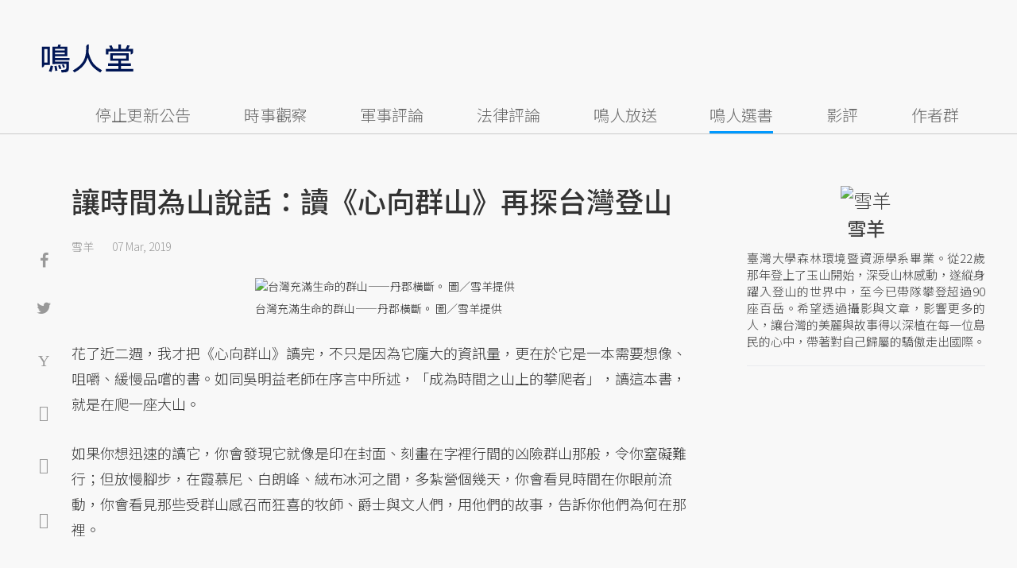

--- FILE ---
content_type: text/html; charset=UTF-8
request_url: https://opinion.udn.com/opinion/story/10339/3680727
body_size: 27739
content:
<!-- MAG3 --><!-- 0.0605 --><!DOCTYPE html>
<html lang="zh-TW" class="no-js" itemscope itemtype="https://schema.org/WebSite">
  <head>
<meta http-equiv="X-UA-Compatible" content="IE=edge,chrome=1">
<meta http-equiv="Content-Type" content="text/html; charset=utf-8">
<meta http-equiv="content-language" content="zh-Hant-TW"> 
<meta name="viewport" content="width=device-width, initial-scale=1.0, maximum-scale=5.0, minimum-scale=1.0" /> 
<link rel="shortcut icon" type="image/x-icon" href="/favicon.ico?20161018" />
<link href='/favicon.ico?20161018' rel='icon' type='image/x-icon'/>
<meta property="og:title" itemprop="name" content="讓時間為山說話：讀《心向群山》再探台灣登山 | 雪羊 | 鳴人堂"/>
<meta property="og:type" content="article"/>
<meta property="og:url" itemprop="url" content="https://opinion.udn.com/opinion/story/10339/3680727"/>
<meta property="og:image" itemprop="image" content="https://pgw.udn.com.tw/gw/photo.php?u=https://uc.udn.com.tw/photo/2019/03/06/99/6010048.jpg&s=Y&x=2&y=5&sw=773&sh=515&sl=W&fw=800"/>
<meta property="og:image:width" content="800"/>
<meta property="og:image:height" content="1000"/>
<meta property="og:site_name" content="鳴人堂"/>
<meta property="og:description" content="台灣「屬於每一個人」的登山文化，才剛剛起步，人們卻時常拿歐洲3百多年的登山文化相比，這一點也不公平。這些由時間積累出的文化證明：回到自然，是人類文明發展的終極嚮往。"/>
<meta property="og:locale" content="zh_TW">
<meta property="fb:admins" content="100002847892748" />
<meta property="fb:app_id" content="680035625422678" />
<link rel="alternate" hreflang="zh-Hant" href="https://opinion.udn.com/opinion/story/10339/3680727" />
<meta name="title" itemprop="headline" data-ephemeral="true" content="讓時間為山說話：讀《心向群山》再探台灣登山 | 雪羊 | 鳴人堂">
<meta property="article:author" content="https://www.facebook.com/opinion.udn/" />
<meta property="article:publisher" content="https://www.facebook.com/opinion.udn/" />
<meta name="lastmod" property="article:modified_time" itemprop="dateModified" content="2020-09-08T11:39:34+08:00">
<meta name="pubdate" property="article:published_time" itemprop="datePublished" content="2019-03-07T11:05:26+08:00">
<meta name="section" property="article:section" itemprop="articleSection" content="公共政策">
<meta name="subsection" itemprop="articleSection" content="雪羊">
<meta name="publisher" itemprop="publisher" content="鳴人堂">
<meta name="image" content="https://pgw.udn.com.tw/gw/photo.php?u=https://uc.udn.com.tw/photo/2019/03/06/99/6010048.jpg&s=Y&x=2&y=5&sw=773&sh=515&sl=W&fw=800">
<meta name="description" itemprop="description" content="台灣「屬於每一個人」的登山文化，才剛剛起步，人們卻時常拿歐洲3百多年的登山文化相比，這一點也不公平。這些由時間積累出的文化證明：回到自然，是人類文明發展的終極嚮往。" />
<meta name="news_keywords" itemprop="keywords" content="雪羊,鳴人選書,書評,大家出版,山域管理">
<meta name="author" itemprop="author" content="聯合新聞網" /><meta name="application-name" content="鳴人堂" />
<meta name="URL" content="https://opinion.udn.com/opinion/story/10339/3680727"/>
<link rel="canonical" itemprop="mainEntityOfPage" href="https://opinion.udn.com/opinion/story/10339/3680727"/>
<meta name="date" content="2019-03-07 11:05:26"> <meta name="date.available" content="2019-03-07 11:05:26">
<meta name="channel_id" content="1008" />
<meta name="cate_id" content="5744" />
<meta name="sub_id" content="10339" />
<meta name="art_id" content="3680727" />
<meta name="origion_common_url" content="https://opinion.udn.com" />

<!-- Twitter Card data -->
<meta name="twitter:card" content="summary_large_image">
<meta name="twitter:site" content="@鳴人堂">
<meta name="twitter:title" content="讓時間為山說話：讀《心向群山》再探台灣登山 | 雪羊 | 鳴人堂">
<meta name="twitter:description" content="台灣「屬於每一個人」的登山文化，才剛剛起步，人們卻時常拿歐洲3百多年的登山文化相比，這一點也不公平。這些由時間積累出的文化證明：回到自然，是人類文明發展的終極嚮往。">
<meta name="twitter:url" content="https://opinion.udn.com/opinion/story/10339/3680727">
<meta name="twitter:image:src" content="https://pgw.udn.com.tw/gw/photo.php?u=https://uc.udn.com.tw/photo/2019/03/06/99/6010048.jpg&s=Y&x=2&y=5&sw=773&sh=515&sl=W&fw=800">
<meta name="twitter:image:alt" content="台灣充滿生命的群山——丹郡橫斷。 圖／雪羊提供" />

<link rel="amphtml" href="https://opinion.udn.com/opinion/amp/story/10339/3680727"><meta name="robots" content="NOODP"><script>
rId = function(){
	return 3680727;
}
</script>

﻿<link rel="preconnect" href="https://fonts.googleapis.com">
<link rel="preconnect" href="https://fonts.gstatic.com" crossorigin>
<link href="https://fonts.googleapis.com/css2?family=Noto+Sans+TC:wght@300;400;500&display=swap" rel="stylesheet">

<!-- #Location: /inc/meta/metaProperty -->
<title>讓時間為山說話：讀《心向群山》再探台灣登山 | 雪羊 | 鳴人堂</title>
<link href="//s.udn.com.tw/static/font-icons/css/fontello.css" rel="stylesheet" type="text/css" />
	<!-- css_header -->
			<link href="/css/normalize.min.css?20250610215625" rel="stylesheet" type="text/css" />
			<link href="/css/font-awesome.min.css?20250610215625" rel="stylesheet" type="text/css" />
			<link href="/css/slick.css?20250610215625" rel="stylesheet" type="text/css" />
			<link href="//s.udn.com.tw/static/css/colorbox.css?20250610215625" rel="stylesheet" type="text/css" />
			<link href="/css/article.css?20250610215625" rel="stylesheet" type="text/css" />
			<link href="/css/story_foot.css?20250610215625" rel="stylesheet" type="text/css" />
		<!-- /css_header -->
	<!-- css_screen -->
		<!-- /css_screen -->
	<!-- js_header -->
			<script src="/js/domready.js?20250610215625" ></script>
			<script src="/js/jquery-1.11.1.min.js?20250610215625" ></script>
			<script src="/js/jquery.cookie.js?20250610215625" ></script>
			<script src="/js/common2.js?20250610215625" ></script>
		<!-- /js_header -->
	<!-- js_screen -->
		<!-- /js_screen -->
<script>
    //<![CDATA[
    if (top.location != location && document.referrer.search("google.com") < 0 && document.referrer.search(/\.udn\.com/) < 0) {
    top.location.href = location.href;
    }
    //]]>
</script>
<!-- #Location: default/inc/meta/cssjs_header --><script>
/*
  (function(i,s,o,g,r,a,m){i['GoogleAnalyticsObject']=r;i[r]=i[r]||function(){
  (i[r].q=i[r].q||[]).push(arguments)},i[r].l=1*new Date();a=s.createElement(o),
  m=s.getElementsByTagName(o)[0];a.async=1;a.src=g;m.parentNode.insertBefore(a,m)
  })(window,document,'script','//www.google-analytics.com/analytics.js','ga');
*/
	var udngold = getCookie("udngold");
	var udnland = getCookie("udnland");
	var user_id = (udnland == 'undefined' || udnland == '') ? undefined : udnland;
	if(typeof user_id !== 'undefined') {
		var udnDate = new Date();
		udnDate.setTime(udnDate.getTime() + (365 * 24 * 60 * 60 * 1000));
		setCookie('udngold', udngold, udnDate);
		setCookie('udnland', udnland, udnDate);
	}

	function setCookie(name, value, expires)
	{
		var expires = "expires=" + expires;
		document.cookie = name + "=" + value + "; expires=" + expires + '; domain=.udn.com; path=/';
	}
	function getCookie(name) {
		var value = "; " + document.cookie;
		var parts = value.split("; " + name + "=");
		if (parts.length >= 2) return parts.pop().split(";").shift();
	}
/*
	function GetCkValue( name ) {
		var dc=document.cookie;
		var prefix=name+"=";
		var begin=dc.indexOf("; "+prefix);
		if(begin==-1) begin=dc.indexOf(prefix);
		else begin+=2;
		if(begin==-1) return "";
		var end=document.cookie.indexOf(";",begin);
		if(end==-1) end=dc.length;
		return dc.substring(begin+prefix.length,end);
	}
	
	function getLocation(){
		if (navigator.geolocation){
			navigator.geolocation.getCurrentPosition(getCurrentPosition, errorCallback ,positionOptions);
		}else{
			//alert("此瀏覽器不支援 Geolocation");
			return;
		}
	}
	var ua = navigator.userAgent || navigator.vendor || window.opera;
	if ( (ua.indexOf("FBAN") > -1) || (ua.indexOf("FBAV") > -1) ) {}
	else if ( ua.indexOf("Twitter") > -1 ) {}
	else if ( ua.indexOf("Line") > -1 ) {}
	else if ( ua.indexOf("Safari") > -1 && ua.indexOf("Chrome") == -1) {}
	else getLocation();

	var latitude = '';
	var longitude = '';
	var latCookieName = 'latitude';
	var lonCookieName = 'longitude';
	var latValue = GetCkValue(latCookieName);
	var lonValue = GetCkValue(lonCookieName);
	
	if(latValue != null && latValue.length > 0){
		latitude = latValue;
	}
	if(lonValue != null && lonValue.length > 0){
		longitude = lonValue;
	}
	
	function getCurrentPosition(position){
		latitude = position.coords.latitude;
		longitude = position.coords.longitude;
		
		$.cookie(latCookieName, latitude, { path: '/', expires: 1/24/2});
		$.cookie(lonCookieName, longitude, { path: '/', expires: 1/24/2});
	}
	
	//選用項目 v.20171115
	var positionOptions = {
		enableHighAccuracy: false,//高準確度
		timeout: 15000, //瀏覽器判斷位置時可用的時間長短。
		maximumAge: 0 //瀏覽器必需重新計算位置的最大時限
	};
	
	//錯誤處理器
	function errorCallback( error ) {
		console.warn('ERROR(' + error.code + '): ' + error.message); // 不處理
	}
	
	//用經緯度取得地址，並進行客製化功能處理
	function getCurrentAddrData(lat, lon, afterToDo) {
		if(!lat || !lon) {
			let addr = {
					'city': '新北市',
					'town': '汐止區',
					'village': '樟樹里',
					'source': 'default'
				};
			return (afterToDo instanceof Function)? afterToDo(addr):addr;
		}
		
		fetch("https://api.nlsc.gov.tw/other/TownVillagePointQuery/"+lon+"/"+lat)
			.then(res => {
				if(!res.ok) throw new Error(addr);

				res
					.text()
    				.then(( str ) => {
    					let doc = new DOMParser().parseFromString(str, 'application/xml');
						addr = {
							'city': doc.getElementsByTagName('ctyName')[0].textContent,
							'town': doc.getElementsByTagName('townName')[0].textContent,
							'village': doc.getElementsByTagName('villageName')[0].textContent,
							'source': 'gov'
						};
						if(afterToDo instanceof Function) afterToDo(addr);
					})
			}).catch(addr => {
				if(afterToDo instanceof Function) afterToDo(addr);
			});
	}
	
	console.warn('remove etu');
	*/
</script>



<script>
var _comscore = _comscore || [];
_comscore.push({ c1: "2", c2: "7390954" });
(function() {
var s = document.createElement("script"), el = document.getElementsByTagName("script")[0]; s.async = true;
s.src = (document.location.protocol == "https:" ? "https://sb" : "http://b") + ".scorecardresearch.com/beacon.js";
el.parentNode.insertBefore(s, el);
})();
</script>
<noscript>
<img src="http://b.scorecardresearch.com/p?c1=2&c2=7390954&cv=2.0&cj=1" />
</noscript>
<!-- #Location: default/inc/meta/trace_comscore -->


	
	
<script>
// function getCookie(name) {
//     var value = "; " + document.cookie;
//     var parts = value.split("; " + name + "=");
//     if (parts.length >= 2) return parts.pop().split(";").shift();
// }
var etu_id = getCookie("__eruid");
var _ga = getCookie('_ga');
var _gaA = _ga.split(".");
var google_id = '';
for (i=2;i<_gaA.length;i++) google_id = google_id+_gaA[i]+'.';
google_id = google_id.substring(0,google_id.length-1);
</script>
<script>
var cat = "[]";
cat = ['opinion','cms','5744,公共政策','10339,雪羊','10339,雪羊'];
var auth_type = "未登入";
if(typeof user_id !== 'undefined'){
    auth_type = "已登入_會員";
}
dataLayer = [{
 'etu_id': etu_id,
 'user_id': user_id,
 'google_id': google_id,
 'cat': cat,
 'content_tag': '雪羊,鳴人選書,書評,大家出版,山域管理',
 'auth_type': auth_type,
 'publication_date': '2019-03-07 11:05',
 'content_level':'開放閱讀',
 'ffid': JSON.parse(localStorage.getItem('UDN_FID'))?.FFID,
 'dfid': JSON.parse(localStorage.getItem('UDN_FID'))?.DFID,
}];
console.log('dataLayer', dataLayer);
</script>
<!-- Data Layer -->
<script>(function(w,d,s,l,i){w[l]=w[l]||[];w[l].push({'gtm.start':
new Date().getTime(),event:'gtm.js'});var f=d.getElementsByTagName(s)[0],
j=d.createElement(s),dl=l!='dataLayer'?'&l='+l:'';j.async=true;j.src=
'https://www.googletagmanager.com/gtm.js?id='+i+dl;f.parentNode.insertBefore(j,f);
})(window,document,'script','dataLayer','GTM-TNRLGTF');</script>
<!-- #Location: default/inc/meta/trace_GTM -->
  
<!-- #Location: /inc/meta/trace -->
<script type="application/ld+json">
[{
	"@context": "http://schema.org",
	"@type": "NewsArticle",
	"thumbnailUrl": "https://uc.udn.com.tw/photo/2019/03/06/99/6010048.jpg",
	"url": "https://opinion.udn.com/opinion/story/10339/3680727",
	"mainEntityOfPage": "https://opinion.udn.com/opinion/story/10339/3680727",
	"headline": "讓時間為山說話：讀《心向群山》再探台灣登山",
	"articleSection": "公共政策",
	"datePublished": "2019-03-07T11:05:26+08:00",
	"dateModified": "2020-09-08T11:39:34+08:00",
	"keywords": "雪羊,鳴人選書,書評,大家出版,山域管理",	
	"image": {
		"@type": "ImageObject",
		"contentUrl": "https://uc.udn.com.tw/photo/2019/03/06/99/6010048.jpg",
		"url": "https://pgw.udn.com.tw/gw/photo.php?u=https://uc.udn.com.tw/photo/2019/03/06/99/6010048.jpg&s=Y&x=2&y=5&sw=773&sh=515&sl=W&fw=800",
		"name": "台灣充滿生命的群山——丹郡橫斷。",
		"height": "1000",
		"width": "800"
	},
	"author": {
		"@type": "Person",
		"name": "雪羊"
	},
	"publisher": {
		"@type": "Organization",
		"name": "鳴人堂 | 聯合新聞網",
		"url": "https://opinion.udn.com",
		"sameAs": "https://www.facebook.com/opinion.udn/",
		"logo": {
			"@type": "ImageObject",
			"url": "https://opinion.udn.com/img/UDN_OPINION.png",
			"height": "1000",
			"width": "800"
		}
	}
 },
 {
	"@context": "http://schema.org",
	"@type": "Article",
	"thumbnailUrl": "https://uc.udn.com.tw/photo/2019/03/06/99/6010048.jpg",
	"url": "https://opinion.udn.com/opinion/story/10339/3680727",
	"mainEntityOfPage": "https://opinion.udn.com/opinion/story/10339/3680727",
	"headline": "讓時間為山說話：讀《心向群山》再探台灣登山",
	"articleSection": "公共政策",
	"datePublished": "2019-03-07T11:05:26+08:00",
	"dateModified": "2020-09-08T11:39:34+08:00",	
	"description": "台灣「屬於每一個人」的登山文化，才剛剛起步，人們卻時常拿歐洲3百多年的登山文化相比，這一點也不公平。這些由時間積累出的文化證明：回到自然，是人類文明發展的終極嚮往。",
	"keywords": "雪羊,鳴人選書,書評,大家出版,山域管理",	
	"image": {
		"@type": "ImageObject",
		"contentUrl": "https://uc.udn.com.tw/photo/2019/03/06/99/6010048.jpg",
		"url": "https://pgw.udn.com.tw/gw/photo.php?u=https://uc.udn.com.tw/photo/2019/03/06/99/6010048.jpg&s=Y&x=2&y=5&sw=773&sh=515&sl=W&fw=800",
		"name": "台灣充滿生命的群山——丹郡橫斷。",
		"height": "1000",
		"width": "800"
	},
	"author": {
		"@type": "Person",
		"name": "雪羊"
	},
	"publisher": {
		"@type": "Organization",
		"name": "鳴人堂",
		"url": "https://opinion.udn.com",
		"sameAs": "https://www.facebook.com/opinion.udn/",
		"logo": {
			"@type": "ImageObject",
			"url": "https://opinion.udn.com/img/UDN_OPINION.png",
			"height": "1000",
			"width": "800"
		}
	}
 }]
</script>
<!-- #Location: /inc/meta/structured_schemaorg_story -->
		<!-- Schema.org implementation - BreadcrumbList schema -->             
	<script type="application/ld+json">
	{
		"@context": "http://schema.org",
		"@type": "BreadcrumbList",  
		"itemListElement": [
																		{	
				"@type": "ListItem",       
				"position": 1,       
				"item": {
					"@id": "https://opinion.udn.com/opinion/index",				
					"name": "鳴人堂"                 
				}
			}
									, 			{	
				"@type": "ListItem",       
				"position": 2,       
				"item": {
					"@id": "/opinion/cate/5744",				
					"name": "公共政策"                 
				}
			}
								
		]
	}
	</script>
	<!-- #Location: default/inc/meta/structured_schemaorg_nav -->
<!-- #Location: /inc/meta/structured -->


								<!-- ad:5815, pos:TOP_OF_THE_TOP_WORLD/--, platform:all/text, go:ad-TOP_OF_THE_TOP_WORLD -->
			<!-- 20180718 要塞進DFP key-value 的client id -->
<script src="https://udn.com/upf/static/common/md5.js?1"></script>
<script>
	/*function getCookie(name) {
		var value = "; " + document.cookie;
		var parts = value.split("; " + name + "=");
		if (parts.length == 2) return parts.pop().split(";").shift();
	}
	var clientId = getCookie('_ga').split('.')[2]+'.'+getCookie('_ga').split('.')[3];*/
</script>

<!-- 20181204 -->
<!-- 20180913 Prebid 0628 0723 0904-->
<!-- Prebid and Criteo CDB Combined Section START -->
<script>// timeout config for both PREBID and CRITEO CDB
 var HB_TIMEOUT = 1500;
 var PREBID_TIMEOUT = HB_TIMEOUT;
 var CRITEO_CDB_TIMEOUT = HB_TIMEOUT;
 var prebidTargerting = false;
 // callback function, No Need to Edit
 window.hb_status = {
 n_adserver_callback: [],
 adserverRequestSent: false
 };
 var n_adserver_callback = 0;
 var adServerCallback = function (source) {
 if (window.hb_status.adserverRequestSent) return;
 // add source to the processed list
 window.hb_status.n_adserver_callback.push(source);
 if (source == 'prebid') {
 googletag.cmd.push(function () {
 pbjs.que.push(function () {
 prebidTargerting = true;
 pbjs.setTargetingForGPTAsync();
 });
 });
 } else if (source == 'criteo') {
 googletag.cmd.push(function () {
 Criteo.SetDFPKeyValueTargeting();
 });
 }
 if (window.hb_status.n_adserver_callback.length >= 2
 || "timeout" == source) {
 googletag.cmd.push(function () {
 if (!prebidTargerting) {pbjs.que.push(function() { pbjs.setTargetingForGPTAsync(); })};
 // pbjs.setTargetingForGPTAsync();
 googletag.pubads().refresh();
 window.hb_status.adserverRequestSent = true;
 });
 };
 }</script>
<!-- Prebid and Criteo CDB Combined Section END--><!-- Prebid Config Section START -->
<!-- Make sure this is inserted before your GPT tag -->
<script>var adUnits = [{
 code: 'div-gpt-ad-1500260348414-0',
 mediaTypes: {
 banner: {
 sizes: [
 [970, 250],
 [970, 90]
 ],
 }
 },
 bids: [{
 bidder: 'appnexus',
 labelAny: ['display'],
 params: {
 placementId: '11800258'
 }
 }]
 },{
 code: 'div-gpt-ad-1499139546098-0',
 mediaTypes: {
 banner: {
 sizes: [
 [300, 250],
 [300, 600]
 ],
 }
 },
 bids: [{
 bidder: 'appnexus',
 labelAny: ['display'],
 params: {
 placementId: '11800259'
 }
 }]
 }, {
 code: 'div-gpt-ad-1500889082311-2',
 mediaTypes: {
 banner: {
 sizes: [300, 250],
 }
 },
 bids: [{
 bidder: 'appnexus',
 labelAny: ['display'],
 params: {
 placementId: '11800260'
 }
 }, {
 bidder: 'rubicon',
 labelAny: ['display'],
 params: {
 accountId: "18056",
 siteId: "188856",
 zoneId: "920134",
 }
 }, {
 bidder: 'bridgewell',
 labelAny: ['display'],
 params: {
 ChannelID: 'CgUxNTc5MRIBMRoENDczMSIJdWRucHJlYmlkKgsIrAIQ-gEaATkgAQ'
 }
 }]
 }, {
 code: 'div-gpt-ad-1500889082311-0',
 mediaTypes: {
 banner: {
 sizes: [300, 250],
 }
 },
 bids: [{
 bidder: 'appnexus',
 labelAny: ['display'],
 params: {
 placementId: '11800261'
 }
 }, {
 bidder: 'rubicon',
 labelAny: ['display'],
 params: {
 accountId: "18056",
 siteId: "188856",
 zoneId: "920134",
 }
 }, /*{
 bidder: 'clickforce',
 labelAny: ['display'],
 params: {
 zone: '7272'
 }
 },*/ {
 bidder: 'bridgewell',
 labelAny: ['display'],
 params: {
 ChannelID: 'CgUxNTgxNhIBMRoENDczMSIJdWRucHJlYmlkKgsIrAIQ-gEaATkgAQ'
 }
 }]
 }, {
 code: 'div-gpt-ad-1500889082311-1',
 mediaTypes: {
 banner: {
 sizes: [300, 250],
 }
 },
 bids: [{
 bidder: 'appnexus',
 labelAny: ['display'],
 params: {
 placementId: '11800262'
 }
 }, {
 bidder: 'rubicon',
 labelAny: ['display'],
 params: {
 accountId: "18056",
 siteId: "188856",
 zoneId: "920134",
 }
 },/*{
 bidder: 'clickforce',
 labelAny: ['display'],
 params: {
 zone: '7273'
 }
 },*/ {
 bidder: 'bridgewell',
 labelAny: ['display'],
 params: {
 ChannelID: 'CgUxNTgxNxIBMRoENDczMSIJdWRucHJlYmlkKgsIrAIQ-gEaATkgAQ'
 }
 }]
 }, {
 code: 'div-gpt-ad-1503287606545-0',
 mediaTypes: {
 banner: {
 sizes: [
 [336, 280],
 [300, 250]
 ],
 }
 },
 bids: [{
 bidder: 'appnexus',
 labelAny: ['phone'],
 params: {
 placementId: '11800263'
 }
 }, {
 bidder: 'audienceNetwork',
 labelAny: ['phone'],
 params: {
 placementId: '293469767677017_576248456065812',
 testmode: false,
 format: 'fullwidth'
 }
 }]
 }, {
 code: 'div-gpt-ad-1503996040247-0',
 mediaTypes: {
 banner: {
 sizes: [
 [336, 280],
 [300, 250]
 ],
 }
 },
 bids: [{
 bidder: 'appnexus',
 labelAny: ['phone'],
 params: {
 placementId: '11800264'
 }
 }, {
 bidder: 'rubicon',
 labelAny: ['phone'],
 params: {
 accountId: "18056",
 siteId: "188856",
 zoneId: "920134",
 }
 }, {
 bidder: 'audienceNetwork',
 labelAny: ['phone'],
 params: {
 placementId: '293469767677017_576250152732309',
 testmode: false,
 format: 'fullwidth'
 }
 }]
 }, {
 code: 'div-gpt-ad-1503891902709-0',
 mediaTypes: {
 banner: {
 sizes: [
 [336, 280],
 [1, 1],
 [300, 250]
 ],
 }
 },
 bids: [{
 bidder: 'appnexus',
 labelAny: ['phone'],
 params: {
 placementId: '11800266'
 }
 }, {
 bidder: 'rubicon',
 labelAny: ['phone'],
 params: {
 accountId: "18056",
 siteId: "188856",
 zoneId: "920134",
 }
 }, {
 bidder: 'audienceNetwork',
 labelAny: ['phone'],
 params: {
 placementId: '293469767677017_576250759398915',
 testmode: false,
 format: 'fullwidth'
 }
 }, /*{
 bidder: 'clickforce',
 labelAny: ['phone'],
 params: {
 zone: '7276'
 }
 },*/ {
 bidder: 'bridgewell',
 labelAny: ['phone'],
 params: {
 ChannelID: 'CgUxNTgyMBIBMRoENDczMSIJdWRucHJlYmlkKgsIrAIQ-gEaATkgAQ'
 }
 }]
 }, {
 code: 'div-gpt-ad-1503891588017-0',
 mediaTypes: {
 banner: {
 sizes: [
 [336, 280],
 [300, 250]
 ],
 }
 },
 bids: [{
 bidder: 'appnexus',
 labelAny: ['phone'],
 params: {
 placementId: '11800267'
 }
 }, {
 bidder: 'rubicon',
 labelAny: ['phone'],
 params: {
 accountId: "18056",
 siteId: "188856",
 zoneId: "920134",
 }
 }, {
 bidder: 'audienceNetwork',
 labelAny: ['phone'],
 params: {
 placementId: '293469767677017_576250962732228',
 testmode: false,
 format: 'fullwidth'
 }
 }, /*{
 bidder: 'clickforce',
 labelAny: ['phone'],
 params: {
 zone: '7277'
 }
 },*/ {
 bidder: 'bridgewell',
 labelAny: ['phone'],
 params: {
 ChannelID: 'CgUxNTgyMRIBMRoENDczMSIJdWRucHJlYmlkKgsIrAIQ-gEaATkgAQ'
 }
 }]
 }, {
 code: 'div-gpt-ad-1457419112932-0',
 mediaTypes: {
 banner: {
 sizes: [
 [300, 250],
 [336, 280]
 ],
 }
 },
 bids: [{
 bidder: 'appnexus',
 labelAny: ['phone'],
 params: {
 placementId: '11800268'
 }
 }, {
 bidder: 'rubicon',
 labelAny: ['phone'],
 params: {
 accountId: "18056",
 siteId: "188856",
 zoneId: "920134",
 }
 }, {
 bidder: 'audienceNetwork',
 labelAny: ['phone'],
 params: {
 placementId: '293469767677017_576251092732215',
 testmode: false,
 format: 'fullwidth'
 }
 }, /*{
 bidder: 'clickforce',
 labelAny: ['phone'],
 params: {
 zone: '7278'
 }
 },*/ {
 bidder: 'bridgewell',
 labelAny: ['phone'],
 params: {
 ChannelID: 'CgUxNTgyMhIBMRoENDczMSIJdWRucHJlYmlkKgsIrAIQ-gEaATkgAQ'
 }
 }]
 }];
 var pbjs = pbjs || {};
 pbjs.que = pbjs.que || [];</script>
<!-- Prebid Config Section END --><!-- Prebid Boilerplate Section START. No Need to Edit. --><!-- <script type="text/javascript" src='https://s.udn.com.tw/prebid.js' async></script> -->
<script src="https://p.udn.com.tw/upf/static/common/prebid20200204.js?1" async></script><script>var googletag = googletag || {};
 googletag.cmd = googletag.cmd || [];
 googletag.cmd.push(function () {
 googletag.pubads().disableInitialLoad();
 });
 pbjs.que.push(function () {
 pbjs.setConfig({
 debug: true,
 priceGranularity: "dense",
 enableSendAllBids: true, // Default will be `true` as of 1.0
 sizeConfig: [{
 'mediaQuery': '(min-width: 767px)',
 'sizesSupported': [[1024,768], [970,250], [970,90], [800,600], [768,1024], [728,90], [640,360], [480,360], [480,320], [480,270], [480,60], [336,280], [320,480], [320,100], [320,50], [300,1050], [300,600], [300,250], [300,100], [320,50], [300,75], [300,50], [250,250], [240,400], [160,600], [1,1]],
 'labels': ['display']
 }, {
 'mediaQuery': '(min-width: 0px) and (max-width: 767px)',
 'sizesSupported': [[336,280], [300,250], [300,100], [320,50], [300,75], [300,50], [250,250], [120,20], [168,28], [1,1]],
 'labels': ['phone']
 }]
 });
 pbjs.bidderSettings = {
 rubicon: {
 bidCpmAdjustment: function (bidCpm, bid) {
 console.log('Bidder is: ' + bid.bidderCode);
 return bidCpm * 0.8;
 }
 }
 };
 pbjs.addAdUnits(adUnits);
 pbjs.requestBids({
 bidsBackHandler: function () {adServerCallback('prebid')}
 });
 });
 setTimeout(function () {
 adServerCallback('timeout');
 }, PREBID_TIMEOUT);</script>
<!-- Prebid Boilerplate Section END -->

<!-- 20200511更新新criteo設定 起 -->
<!-- BEGIN CRITEO CDB -->
<script async='async' type="text/javascript" src="https://static.criteo.net/js/ld/publishertag.js"></script>
<script>
    window.Criteo = window.Criteo || {};
    window.Criteo.events = window.Criteo.events || [];
</script>
<!-- END CRITEO CDB -->
<!-- 20200511更新新criteo設定 止 -->

<!-- 加入置底廣告設定 var inDapIF = true; -->
<!-- <script async='async' src='https://www.googletagservices.com/tag/js/gpt.js'></script> -->
<script async='async' src='https://securepubads.g.doubleclick.net/tag/js/gpt.js'></script>
<script>
  var inDapIF = true;
  var googletag = googletag || {};
  googletag.cmd = googletag.cmd || [];
</script>

<script>
  /*ga(function(tracker) {
    var clientId = tracker.get('clientId');
    console.log('clientId: '+clientId);
  });*/

  googletag.cmd.push(function() {

/* 尺寸設定 */
/* 唯網頁呈現 */
var webonly_Billboard = googletag.sizeMapping().
		addSize([750, 200], ['fluid', [300, 250], [300, 600]]).
		addSize([0, 0], []).
		build();
	  
var webonly_300x250 = googletag.sizeMapping().
		addSize([750, 200], ['fluid', [300, 250]]).
		addSize([0, 0], []).
		build();

var webonly_300x250_300x600 = googletag.sizeMapping().
		addSize([750, 200], [[300, 250], [300, 500], [300, 600]]).
		addSize([0, 0], []).
		build();
	  
var webonly_SuperBanner = googletag.sizeMapping().
		addSize([1000, 200], ['fluid', [970, 90], [1200, 110], [728, 90], [970, 250], [970, 500]]).
		addSize([0, 0], []).
		build();

var webonly_1200x110 = googletag.sizeMapping().
		addSize([1000, 200], [[970, 90], [1200, 110], [728, 90], [970, 250]]).
		addSize([0, 0], []).
		build();

var webonly_970x400 = googletag.sizeMapping().
		addSize([1000, 200], [970, 1]).
		addSize([0, 0], []).
		build();

var webonly_logo = googletag.sizeMapping().
		addSize([750, 200], [160, 45]).
		addSize([0, 0], []).
		build();

var webonly_Native_popular = googletag.sizeMapping().
		addSize([1000, 200], ['fluid', [350, 110]]).
		addSize([0, 0], []).
		build();

var webonly_Native_popular_334 = googletag.sizeMapping().
		addSize([1000, 200], ['fluid', [334, 80]]).
		addSize([0, 0], []).
		build();

var webonly_Native_popular_idle = googletag.sizeMapping().
		addSize([750, 200], ['fluid']).
		addSize([0, 0], []).
		build();

var ads_news_txtdown_banner = googletag.sizeMapping().
        addSize([1280, 200], [[1, 1], [520, 290], [640, 480], 'fluid']).
        addSize([0, 0], [1, 1]).
        build();

/* 唯手機呈現 */
var mobileonly_300x250 = googletag.sizeMapping().
		addSize([1000, 200], []).
		addSize([0, 0], [300, 250]).
		build();
		
var mobileonly_300x250_320x100 = googletag.sizeMapping().
		addSize([1000, 200], []).
		addSize([0, 0], [[300, 250],[320, 100]]).
		build();

var mobileonly_320x50 = googletag.sizeMapping().
		addSize([1000, 200], []).
		addSize([0, 0], ['fluid', [320, 50],[320, 100],[1, 1]]).
		build();

var mobileonly_320x50_320x100_300x250 = googletag.sizeMapping().
		addSize([1000, 200], []).
		addSize([0, 0], [[320, 50],[320, 100],[300, 250]]).
		build();

var mobileonly_320x50_320x100_300x250_336x280 = googletag.sizeMapping().
		addSize([1000, 200], []).
		addSize([0, 0], ['fluid', [336, 280], [300, 250], [320, 100], [320, 50]]).
		build();

var mobileonly_300x250_336x280 = googletag.sizeMapping().
		addSize([1000, 200], []).
		addSize([0, 0], ['fluid', [300, 250], [320, 250], [336, 280], [1, 1]]).
		build();

var mobileonly_300x250_GGG = googletag.sizeMapping().
		addSize([1000, 200], []).
		addSize([0, 0], [[300, 250], [320, 100], [336, 280]]).
		build();

var mobileonly_Native_popular = googletag.sizeMapping().
		addSize([1000, 200], []).
		addSize([0, 0], ['fluid', [350, 110]]).
		build();
	  
var mobileonly_320x480 = googletag.sizeMapping().
		addSize([750, 200], []).
		addSize([0, 0], ['fluid', [1, 1], [320, 480], [300, 250]]).
		build();

/* 網頁及手機皆呈現 */
var web_mobile_txtdown = googletag.sizeMapping().
		addSize([750, 200], ['fluid', [1, 1], [350, 90], [468, 60]]).
		addSize([0, 0], ['fluid', [1, 1], [350, 90]]).
		build();

/* ...沒使用... 手機及網頁皆呈現 */
var web_mobile = googletag.sizeMapping().
		addSize([1000, 200], [[970, 90], [1000, 92], [728, 90]]).
		addSize([0, 0], [320, 100]).
		build();
/* ...沒使用... 唯網頁呈現 */
var webonly_300x100 = googletag.sizeMapping().
		addSize([1000, 200], [300, 100]).
		addSize([0, 0], []).
		build();

/* 參數定義 */

    /* 鍵值Key value */
    /* (webonly_SuperBanner) */
    /* 網頁 -- 【新聞網】SuperBanner_1200*110 (google DFP)google拆code */
	/* googletag.defineSlot('/129853887/udn.com/News/SuperBanner', ['fluid', [970, 90], [970, 250], [1200, 110], [728, 90], [970, 500]], 'div-gpt-ad-1500260348414-0').defineSizeMapping(webonly_SuperBanner).setCollapseEmptyDiv(true).addService(googletag.pubads()); */
	googletag.defineSlot('/129853887/udn.com/News/SuperBanner', [[970, 90], [970, 250], [1200, 110], [728, 90], [970, 500]], 'div-gpt-ad-1500345763954-0').defineSizeMapping(webonly_SuperBanner).setCollapseEmptyDiv(true).addService(googletag.pubads());
    /* (webonly_Billboard) */
    /* 網頁 -- 【新聞網】Billboard_300*250 (google DFP)google拆code */
    googletag.defineSlot('/129853887/udn.com/News/Billboard', ['fluid', [300, 250], [300, 600]], 'div-gpt-ad-1499139546098-0').defineSizeMapping(webonly_Billboard).setCollapseEmptyDiv(true).addService(googletag.pubads());
    /* (webonly_300x250) */
    /* 網頁 -- 【新聞網】CPM_300*250 (google DFP)google拆code */
    googletag.defineSlot('/129853887/udn.com/News/CPM_300*250', ['fluid', [300, 250]], 'div-gpt-ad-1500889082311-2').defineSizeMapping(webonly_300x250).setCollapseEmptyDiv(true).addService(googletag.pubads());
    /* (web_mobile_txtdown) */
    /* 網頁及手機 -- 【新聞網】新聞文尾文字廣告 (PC + mobile) [google免費版]鳴人堂 */
    googletag.defineSlot('/4576170/news_txtdown', ['fluid', [1, 1], [350, 90], [468, 60]], 'div-gpt-ad-1511232418078-0').defineSizeMapping(web_mobile_txtdown).setCollapseEmptyDiv(true).addService(googletag.pubads());
    /* (ads_news_txtdown_banner) */
    /* CMS -- 【新聞網_2020】PC_文尾大刊版 (免費版 google DFP) google拆code */
    googletag.defineSlot('/4576170/news_520*290', [[1, 1], [520, 290], [640, 480], 'fluid'], 'div-gpt-ad-1503384762630-0').defineSizeMapping(ads_news_txtdown_banner).setCollapseEmptyDiv(true).addService(googletag.pubads());

    /* 無Logo */
    /* 無精準廣告1 + 2 */
    /* 無InPage */
    /* 無延伸閱讀 */
    /* 無相關新聞 + 相關新聞 */

    /* 共用 */
    /* 免費版 (webonly_300x250) */
    /* 網頁 -- 酷比_閒置頁面300x250 (google拆code) */
    window.idle_slot = googletag.defineSlot('/4576170/idle_300*250', [300, 250], 'div-gpt-ad-1543568759905-0').defineSizeMapping(webonly_300x250).setCollapseEmptyDiv(true).addService(googletag.pubads());
    /* 免費版 (webonly_Native_popular_334) */
    /* 網頁 -- 閒置頁面圖文廣告第三則 (google拆code) */
    window.idle_slot2 = googletag.defineSlot('/4576170/idle_Native', [[334, 80], 'fluid'], 'div-gpt-ad-1543568584068-0').defineSizeMapping(webonly_Native_popular_334).setCollapseEmptyDiv(true).addService(googletag.pubads());

	/* (mobileonly_320x480) */
	/* 手機 -- 【Mobile】覆蓋式廣告320*480 (google拆code)  */
	googletag.defineSlot('/129853887/udn.com/Mobile/cover/320*480-Cover-1', ['fluid', [1, 1], [320, 480], [300, 250]], 'div-gpt-ad-1496826774110-0').defineSizeMapping(mobileonly_320x480).setCollapseEmptyDiv(true).addService(googletag.pubads());

    /* 鍵值Key value */
    /* (mobileonly_320x50_320x100_300x250_336x280) */
    /* 手機 -- 【新聞網】Mobile頭版大佈告300*250廣告_頻道頁_內文頁 (google拆code) */
    googletag.defineSlot('/129853887/udn.com/Mobile/Mobile_320*100', ['fluid', [336, 280], [300, 250], [320, 100], [320, 50]], 'div-gpt-ad-1503287606545-0').defineSizeMapping(mobileonly_320x50_320x100_300x250_336x280).setCollapseEmptyDiv(true).addService(googletag.pubads());
    /* (mobileonly_300x250_336x280) */
    /* 手機 -- 【新聞網】Mobile文中大佈告300*250廣告 (google拆code) */
    googletag.defineSlot('/129853887/udn.com/Mobile/Mobile_300*250_inline', ['fluid', [300, 250], [320, 250], [336, 280], [1, 1]], 'div-gpt-ad-1503996040247-0').defineSizeMapping(mobileonly_300x250_336x280).setCollapseEmptyDiv(true).addService(googletag.pubads());
    /* (mobileonly_300x250_336x280) */
    /* 更名 相關新聞大佈告 */
    /* 手機 -- 【鳴人堂】Mobile雙子星大佈告1_內文頁 (google拆code) */
    googletag.defineSlot('/129853887/udn.com/Mobile/Mobile_300*250', [[300, 250], [336, 280]], 'div-gpt-ad-1503891588017-0').defineSizeMapping(mobileonly_300x250_336x280).setCollapseEmptyDiv(true).addService(googletag.pubads());

    /* (mobileonly_320x50) */
    /* 手機 -- 【Mobile】置底廣告320*50 (google拆code)  */
    window.sticky = googletag.defineSlot('/129853887/udn.com/Mobile/float/320*50', ['fluid', [320, 50], [320, 100], [1, 1]], 'div-gpt-ad-1438159466246-0').defineSizeMapping(mobileonly_320x50).setCollapseEmptyDiv(true).addService(googletag.pubads());

    /* 共用 */
    /* (mobileonly_300x250_GGG) */
    /* 手機 -- 【全部 除了首頁】Mobile web 大佈告300*250廣告google專用 (google拆code)  */
    /* googletag.defineSlot('/129853887/udn.com/Mobile/Mobile_300*250_google', [[300, 250], [320, 100], [336, 280]], 'div-gpt-ad-1457419112932-0').defineSizeMapping(mobileonly_300x250_GGG).setCollapseEmptyDiv(true).addService(googletag.pubads()); */

    if (google_id) {
      googletag.pubads().setPublisherProvidedId(md5(google_id));
      //googletag.pubads().setPublisherProvidedId(window.btoa(google_id).replace(/=+$/, ''));
    }    
    
    //googletag.pubads().setTargeting("eruid", GetCkValue("__eruid"));
    //googletag.pubads().setTargeting("clientId", clientId);
    googletag.pubads().setTargeting("fid", JSON.parse(localStorage.getItem('UDN_FID'))?.FFID);
    googletag.pubads().setTargeting("clientId", google_id);
    googletag.pubads().setTargeting("userId", user_id);
	googletag.pubads().enableSingleRequest();

    
	googletag.pubads().setTargeting("cat", ['1008','鳴人堂','5744','公共政策','10339','雪羊']);
	googletag.pubads().setTargeting("aid", '3680727');
	googletag.pubads().setTargeting("page", "ARTICLE");
	googletag.pubads().setTargeting("tag", ['雪羊','鳴人選書','書評','大家出版','山域管理']);
	googletag.enableServices();
	/* #Location: inc/meta/skytop_dfp */


    //setInterval(function() {
 		//googletag.pubads().refresh([idle_slot2]);
	//}, 60000)
  });
</script>
<!-- Innity Welcome Video HEAD script起 -->
<!-- <script type="text/javascript" src="https://cdn.innity.net/zone.js"></script> -->
<!-- Innity Welcome Video HEAD script止 -->		<!-- #Location: default/inc/content/advertisement -->	
<!-- #Location: default/inc/meta -->
  <body>
	<noscript><iframe src="https://www.googletagmanager.com/ns.html?id=GTM-TNRLGTF" height="0" width="0" style="display:none;visibility:hidden"></iframe></noscript>
<!-- #Location: default/inc/meta/trace_GTM_body -->						<!-- ad:13992, pos:TOP_OF_THE_WORLD/--, platform:mobile/text, go:ad-TEXT -->
			<section class="overlay-container"></section>
<div id="div-gpt-ad-1496826774110-0">
  <script>
    googletag.cmd.push(function() {
      googletag.display("div-gpt-ad-1496826774110-0");
    });
  </script>
</div>

<!-- 強制DFP影音播放 2020/10/27-->
<script>
window.addEventListener('message', function(e){
  if (e.data.type === 'overlayIframeReady') {
console.log('test scroll');
   window.scrollTo({top: window.scrollY + 1});
  }
});
</script>
<!-- 強制DFP影音播放 2020/10/27-->		<!-- #Location: default/inc/content/advertisement -->        <!-- 更新提醒視窗 -->
    <div id="browser-update">
      <a href="" target="_blank">
          親愛的網友：<br>為確保您享有最佳的瀏覽體驗，建議您提升您的 IE 瀏覽器至<span>最新版本</span>，感謝您的配合。
      </a>
      <div class="close">✕</div>
    </div>
	<!-- #Location: /inc/browser_update -->
		<section class="overlay-menu">
						<!-- ad:16313, pos:THREE_LINES/--, platform:all/text, go:ad-TEXT -->
			      <span class="btn close-btn" aria-label="close" role="button"><i class="i-close"></i></span>
      <div class="container">
  
        <div class="input-holder" role="search">
          <input type="search" placeholder="請輸入關鍵字" aria-label="input-search">
          <span class="btn btn-search text-orange" aria-label="submit-search"><i class="i-search"></i></span>
        </div>
  
        <section class="site-links">
          <h3 class="site-links__title">全產品速覽</h3>
          <div class="site-links__wrapper">

            <section class="site-product">
              <h4 class="context-box__title--orange site-product__title">新聞評論</h4>
              <a href="https://udn.com/news/index" title="聯合新聞網" target="_blank" class="site-product__link list-ellipsis">聯合新聞網</a>
              <a href="https://sdgs.udn.com/sdgs/index" title="陽光行動" target="_blank" class="site-product__link list-ellipsis">陽光行動</a>
              <a href="https://vip.udn.com/vip/index" title="聯合報數位版" target="_blank" class="site-product__link list-ellipsis">聯合報數位版</a>
              <a href="https://udn70.udn.com/" title="聯合70" target="_blank" class="site-product__link list-ellipsis">聯合70</a>
              <a href="https://global.udn.com/global_vision/index" title="轉角國際" target="_blank" class="site-product__link list-ellipsis">轉角國際</a>
              <a href="https://opinion.udn.com/opinion/index" title="鳴人堂" target="_blank" class="site-product__link list-ellipsis">鳴人堂</a>
              <a href="https://ubrand.udn.com/ubrand/index" title="倡議家" target="_blank" class="site-product__link list-ellipsis">倡議家</a>
              <a href="https://theme.udn.com/theme/index" title="時事話題" target="_blank" class="site-product__link list-ellipsis">時事話題</a>
              <a href="https://www.worldjournal.com/" title="世界日報" target="_blank" class="site-product__link list-ellipsis">世界日報</a>
              <a href="https://topic.udn.com/issue/index" title="新聞話題" target="_blank" class="site-product__link list-ellipsis">新聞話題</a>
            </section>
  
            <section class="site-product">
              <h4 class="context-box__title--orange site-product__title">服務</h4>
              <a href="https://member.udn.com" title="會員中心" target="_blank" class="site-product__link--member site-product__link list-ellipsis">會員中心</a>
              <a href="https://upoints.udn.com/upt/index.jsp?utm_source=head" title="U利點數" target="_blank" class="site-product__link list-ellipsis">U利點數</a>
              <a href="https://udn.com/mypage/mynewsFeature" title="我的新聞" target="_blank" class="site-product__link list-ellipsis">我的新聞</a>
              <a href="https://udn.com/news/archive" title="歷史新聞" target="_blank" class="site-product__link list-ellipsis">歷史新聞</a>
              <a href="https://event.udn.com/index/index.html" title="活動專區" target="_blank" class="site-product__link list-ellipsis">活動專區</a>
              <a href="https://www.facebook.com/myudn" title="udn粉絲團" target="_blank" class="site-product__link list-ellipsis">udn粉絲團</a>
              <a href="https://event.udn.com/line/" title="udn line 好友" target="_blank" class="site-product__link list-ellipsis">udn line 好友</a>
            </section>
  
            <section class="site-product">
              <h4 class="context-box__title--orange site-product__title">股市理財</h4>
              <a href="https://money.udn.com/money/index" title="經濟日報網" target="_blank" class="site-product__link list-ellipsis">經濟日報網</a>
              <a href="https://house.udn.com/house/index" title="房地產" target="_blank" class="site-product__link list-ellipsis">房地產</a>
              <a href="https://fund.udn.com/" title="基金" target="_blank" class="site-product__link list-ellipsis">基金</a>
              <a href="https://www.cens.com/cens/html/zh/?utm_source=udn&utm_medium=ref_familybar_udn&utm_term=familybar_udn" title="中經社" target="_blank" class="site-product__link list-ellipsis">中經社</a>
              <a href="https://udn.com/lotto/" title="樂透" target="_blank" class="site-product__link list-ellipsis">樂透</a>
              <a href="https://udn.com/invoice/" title="發票" target="_blank" class="site-product__link list-ellipsis">發票</a>
            </section>
  
            <section class="site-product">
              <h4 class="context-box__title--orange site-product__title">生活娛樂</h4>
              <a href="https://stars.udn.com/star/index" title="噓！星聞" target="_blank" class="site-product__link list-ellipsis">噓！星聞</a>
              <a href="https://udn.com/upf/upeople/index.html" title="優人物" target="_blank" class="site-product__link list-ellipsis">優人物</a>
              <a href="https://style.udn.com/style/index" title="udnSTYLE" target="_blank" class="site-product__link list-ellipsis">udnSTYLE</a>
              <a href="https://500times.udn.com" title="500輯" target="_blank" class="site-product__link list-ellipsis">500輯</a>
              <a href="https://game.udn.com/game/index" title="遊戲角落" target="_blank" class="site-product__link list-ellipsis">遊戲角落</a>
              <a href="https://autos.udn.com/autos/index" title="發燒車訊" target="_blank" class="site-product__link list-ellipsis">發燒車訊</a>
              <a href="https://health.udn.com/health/index" title="元氣網" target="_blank" class="site-product__link list-ellipsis">元氣網</a>
              <a href="https://orange.udn.com/orange/index" title="橘世代" target="_blank" class="site-product__link list-ellipsis">橘世代</a>
              <a href="https://pets.udn.com/pets/index" title="寵物部落" target="_blank" class="site-product__link list-ellipsis">寵物部落</a>
              <a href="https://tech.udn.com/tech/index" title="科技玩家" target="_blank" class="site-product__link list-ellipsis">科技玩家</a>
              <a href="https://woman.udn.com/woman/index" title="女子漾" target="_blank" class="site-product__link list-ellipsis">女子漾</a>
              <a href="https://time.udn.com/udntime/index" title="報時光" target="_blank" class="site-product__link list-ellipsis">報時光</a>
            </section>
  
            <section class="site-product">
              <h4 class="context-box__title--orange site-product__title">運動</h4>
              <a href="https://tw-nba.udn.com/nba/index" title="udn NBA" target="_blank" class="site-product__link list-ellipsis">udn NBA</a>
              <a href="https://udn.com/ctba/index" title="野球夢田" target="_blank" class="site-product__link list-ellipsis">野球夢田</a>
              <a href="https://udn.com/hbl/index" title="HBL" target="_blank" class="site-product__link list-ellipsis">HBL</a>
              <a href="https://running.biji.co/" title="運動筆記" target="_blank" class="site-product__link list-ellipsis">運動筆記</a>
              <a href="https://hiking.udn.com/" title="健行筆記" target="_blank" class="site-product__link list-ellipsis">健行筆記</a>
            </section>
  
            <section class="site-product">
              <h4 class="context-box__title--orange site-product__title">閱讀創作</h4>
              <a href="https://reading.udn.com/read/index" title="琅琅悅讀" target="_blank" class="site-product__link list-ellipsis">琅琅悅讀</a>
              <a href="https://reading.udn.com/store/store/store_index.do" title="琅琅書店" target="_blank" class="site-product__link list-ellipsis">琅琅書店</a>
              <a href="https://story.udn.com/" title="讀創故事" target="_blank" class="site-product__link list-ellipsis">讀創故事</a>
              <a href="https://event.udn.com/lianfu70/" title="聯副70" target="_blank" class="site-product__link list-ellipsis">聯副70</a>
              <a href="https://blog.udn.com/" title="udn部落格" target="_blank" class="site-product__link list-ellipsis">udn部落格</a>
              <a href="https://udn.com/umedia/" title="u 值媒體" target="_blank" class="site-product__link list-ellipsis">u 值媒體</a>
              <a href="http://unitas.udngroup.com.tw/" title="聯合文學" target="_blank" class="site-product__link list-ellipsis">聯合文學</a>
              <a href="https://www.linkingbooks.com.tw/LNB/index.aspx" title="聯經出版" target="_blank" class="site-product__link list-ellipsis">聯經出版</a>
              <a href="https://www.unitas.me/" title="聯文雜誌" target="_blank" class="site-product__link list-ellipsis">聯文雜誌</a>
            </section>
  
            <section class="site-product">
              <h4 class="context-box__title--orange site-product__title">文創購物</h4>
              <a href="https://udnfunlife.com/?utm_source=udn.com&utm_medium=familybar" title="數位文創" target="_blank" class="site-product__link list-ellipsis">數位文創</a>
              <a href="https://ulicensing.udnfunlife.com/?utm_source=udn.com&utm_medium=familybar" title="IP 授權" target="_blank" class="site-product__link list-ellipsis">IP 授權</a>
              <a href="https://uevent.udnfunlife.com/?utm_source=udn.com&utm_medium=familybar" title="瘋活動" target="_blank" class="site-product__link list-ellipsis">瘋活動</a>
              <a href="https://tickets.udnfunlife.com/application/utk01/utk0101_.aspx?sid=91_udn&utm_source=udn.com&utm_medium=referral_familybar_udn&utm_term=familybar_udn&utm_campaign=20170118_UDN" title="售票網" target="_blank" class="site-product__link list-ellipsis">售票網</a>
              <a href="https://timeshop.udn.com/" title="時光商號" target="_blank" class="site-product__link list-ellipsis">時光商號</a>
            </section>
  
            <section class="site-product">
              <h4 class="context-box__title--orange site-product__title">更多產品</h4>
              <a href="https://udndata.com/ndapp/Index" title="聯合知識庫" target="_blank" class="site-product__link list-ellipsis">聯合知識庫</a>
              <a href="https://paper.udn.com/" title="聯合電子報" target="_blank" class="site-product__link list-ellipsis">聯合電子報</a>
              <a href="https://video.udn.com/" title="聯合影音網" target="_blank" class="site-product__link list-ellipsis">聯合影音網</a>
              <a href="https://udncollege.udn.com/" title="聯合學苑" target="_blank" class="site-product__link list-ellipsis">聯合學苑</a>
              <a href="https://utravel.udn.com/" title="有行旅" target="_blank" class="site-product__link list-ellipsis">有行旅</a>
              <a href="https://mobile.udn.com/" title="APP行動網" target="_blank" class="site-product__link list-ellipsis">APP行動網</a>
            </section>
  
          </div>
        </section>
      </div>
  
  
      <footer class="footer">
        <div class="container">
          <section class="footer-social">
            <a href="https://www.facebook.com/myudn" title="Facebook" class="btn btn-social" aria-label="Facebook"><i class="i-fb-round"></i></a>
            <a href="https://www.instagram.com/myudn/" title="Instagram" class="btn btn-social" aria-label="Instagram"><i class="i-instagram-1"></i></a>
            <a href="https://www.youtube.com/channel/UC2M61YK4ntt9iK-23XhDwcw" title="Youtube" class="btn btn-social" aria-label="Youtube"><i class="i-youtube3"></i></a>
            <a href="https://play.google.com/store/apps/details?id=com.udn.news" title="Playstore" class="btn btn-social" aria-label="Playstore"><i class="i-playstore"></i></a>
            <a href="https://apps.apple.com/tw/app/id370132213?l=zh" title="AppleStore" class="btn btn-social" aria-label="AppleStore"><i class="i-applestore"></i></a>
            <span class="pwa-install btn btn-social show">P</span>
            
            <form class="newsletter" action="https://paper.udn.com/ZOPE/UDN/Subscribe/Pkg_Add" method="GET" target="_blank">
              <input type="email" required placeholder="輸Email訂聯合電子報" name="p_email" aria-label="subscription-email">
              <input checked hidden value="H" name="p_PID0001" type="checkbox">
              <button aria-label="subscription" class="btn btn-ripple btn-dark-grey" type="submit">訂閱</button>
            </form>
      
          </section>
      
          <section class="footer-note">
            <nav class="footer-note__wrapper">
          <a href="https://event.udn.com/AD/" class="footer-note__link">刊登廣告</a>
          <span class="footer-note__link"><a href="https://udn.com/page/topic/184" title="FAQ">FAQ</a>·<a href="https://co.udn.com/co/contactus" title="客服">客服</a></span>
          <a href="https://udndata.com/udnauthority.html" class="footer-note__link">新聞授權</a>
          <span class="footer-note__link"><a href="https://member.udn.com/member/rule.jsp" title="服務條款">服務條款</a>·<a href="https://udn.com/page/topic/495" title="著作權">著作權</a>·<a href="https://www.udngroup.com/members/udn_privacy" title="隱私權聲明">隱私權聲明</a></span>
          <a href="https://www.udngroup.com/" class="footer-note__link">聯合報系</a>
          <a href="http://bit.ly/3JPyOQA" class="footer-note__link">訂報紙</a>
          <a href="https://co.udn.com/" class="footer-note__link">關於我們</a>
          <a href="https://udn.com/page/topic/496" class="footer-note__link">網站總覽</a>
            </nav>
            <div class="footer-word">
              聯合線上公司 著作權所有 ©2023
            </div>
          </section>
      
        </div>
      </footer>
<style>
.logo-sponsor a:first-of-type img {aspect-ratio: unset;}
</style>
		<!-- #Location: default/inc/content/advertisement -->	</section> 

    <div class="content_wrapper">
	  <div class="ad banner">
						<!-- ad:14371, pos:PAGE_NECK/--, platform:desktop/text, go:opinion/adv/ad-PAGE_NECK -->
							<div class="wrapper">
				<div class="ad_1 ad_div only_web">
									    <style> 
.ad_div iframe, .ad_div > div { margin: auto; display: block; }
      #div-gpt-ad-1500345763954-0 iframe { margin:auto; }
      #div-gpt-ad-1500345763954-0 > div { margin: auto; display: block !important; }
      /*#andbeyond9702501 { max-width: 970px; !important; }*/
            
      @media (max-width:1216px) { 
        #div-gpt-ad-1500345763954-0 > div { 
          width: 1000px; overflow: hidden; 
        } 
      }

      #div-gpt-ad-1500345763954-0.closing {
        animation: iframeClose .3s forwards ease-in;
        overflow: hidden; 
      }

      @keyframes iframeClose {
        from {
          height: 400px;
          height: var(--varHeight);
        }

        to {
          height: 0;
        }
      }
    </style>
            <!-- <div id='div-gpt-ad-1500345763954-0' style='margin:auto auto 10px; min-height: 250px;'> -->
            <div class='udn-ads' id='div-gpt-ad-1500345763954-0' style='margin:auto auto 10px; min-height: 250px;'>
              <script type='text/javascript'>
                googletag.cmd.push(function() { 
                  googletag.display('div-gpt-ad-1500345763954-0'); 
                });
              </script>
            </div>
            <script>
              var inpageDiv = document.querySelector('#div-gpt-ad-1500345763954-0');
              window.addEventListener('message', function(e) {
                var inpageIframe = document.querySelector('#div-gpt-ad-1500345763954-0 iframe');
                if (e.data.type === '[inpage] initHeight') {
                  inpageDiv.style.setProperty('--varHeight', (e.data.value || 400) + 'px');
                }
                if (e.data.type === "[inpage] close") {
                  // inpageIframe.setAttribute("height", 0);
                  document.querySelector('#div-gpt-ad-1500345763954-0').className = 'closing';
while(inpageDiv.firstChild){inpageDiv.firstChild.remove()}
                  inpageIframe.contentWindow.postMessage({
                    type: "[inpage] removeAds",
                  }, "*");
                }
              });
            </script>							</div>
			</div>
								<!-- ad:14219, pos:PAGE_NECK/--, platform:mobile/text, go:opinion/adv/ad-PAGE_NECK -->
				<!-- ad:14219, ingore -->
		<!-- #Location: default/inc/content/advertisement --></div>
<header id="mainheader">
 		<div class="wrapper">
		<a href="javascript:void(0)" role="button" class="menu_btn fa fa-bars"></a>
					<a href="https://udn.com/news/index"><img src="//udn.com/static/img/logo_mark.svg" alt=""></a>
			<a href="/opinion/index"><img src="/img/logo_name.svg" alt=""></a>
				<div id="toolsbar">
            <div id="toolsbar_trigger" :class="{'toolsbar_trigger--open': isTriggerMobile}">
                <span>
                    <a href="https://www.instagram.com/opinion.udn/" target="_blank"><i class="i-instagram-1"></i></a>
                    <a href="https://t.me/opinion_udn/" target="_blank"><i class="i-telegram-round"></i></a>
                    <a href="https://twitter.com/udnopinion/" target="_blank"><i class="i-twitter-bird"></i></a>
                    <a href="https://www.facebook.com/opinion.udn/" target="_blank"><i class="i-fb-round"></i></a>
                </span>
            </div>
            <a class="toolsbar_triggerMobile" :class="{active: isTriggerMobile}" @click="TriggerMobileObj()" href="javasrcipt:;"><i class="i-follow"></i></a>
			<a class="toolsbar_triggerWeb" href="javasrcipt:;"><i class="i-list"></i></a>
            <a class="toolsbar_search" href="javasrcipt:;"><i class="i-search-rounded"></i></a>
            <a class="toolsbar_member" :href='loginURL'><i :class="[isLogin ? 'i-user-news' : 'i-user-not-login']"></i></a>
        </div>
	</div>
	<!-- #Location: opinion/inc/top/head -->
</header>
<nav id="menu">
	<div class="wrapper">
			<a href="/opinion/index" ><i class="i-home"></i></a>
						<a href="/opinion/tag/停止更新公告" >停止更新公告</a>
					<a href="/opinion/tag/時事觀察" >時事觀察</a>
					<a href="/opinion/tag/軍事評論" >軍事評論</a>
					<a href="/opinion/tag/法律評論" >法律評論</a>
					<a href="/opinion/tag/鳴人放送" >鳴人放送</a>
					<a href="/opinion/tag/鳴人選書" class='is-active'>鳴人選書</a>
					<a href="/opinion/tag/影評" >影評</a>
				<a href="/author/lists/1008" >作者群</a>
	    </div>
</nav>
<!-- #Location: opinion/inc/top/nav -->
<!-- #Location: opinion/inc/top/news -->					<!-- ad:14371, pos:PAGE_NECK/--, platform:desktop/text, go:opinion/adv/ad-PAGE_NECK -->
				<!-- ad:14371, ingore -->
							<!-- ad:14219, pos:PAGE_NECK/--, platform:mobile/text, go:opinion/adv/ad-PAGE_NECK -->
								<div class="ad_1 ad_div only_mobile">
									<!-- /129853887/udn.com/Mobile/Mobile_320*100 -->
<style>
    #div-gpt-ad-1503287606545-0 iframe { margin:auto; display: block; }
    #div-gpt-ad-1503287606545-0 > div { margin: auto; display: block !important; }
</style>
<div id='div-gpt-ad-1503287606545-0' style='margin:0px auto 10px; min-height: 280px;'>
<script>
googletag.cmd.push(function() { googletag.display('div-gpt-ad-1503287606545-0'); });
</script>
</div>							</div>
			<!-- #Location: default/inc/content/advertisement --><!-- #Location: opinion/inc/top -->
      
	  	<div class="wrapper main-wrapper clearfix">
		<div id="container">
					<main>
			<h1 class="story_art_title">讓時間為山說話：讀《心向群山》再探台灣登山</h1>
						<div class="story_bady_info_author like">
				<div class="story_bady_info">
					<a href="/author/articles/1008/1763" class="author">雪羊</a>
					<time datetime="2019-03-07">07 Mar, 2019</time>
				</div>
				<div data-href="" data-layout="button_count" data-action="like" data-show-faces="false" data-share="true" class="fb-like"></div>
				<div class="line-it-button" data-lang="zh_Hant" data-type="share-a" data-ver="2" data-url="https://opinion.udn.com/opinion/story/10339/3680727?utm_source=opinionlinemobile&utm_medium=share" style="display: none;"><script src="https://d.line-scdn.net/r/web/social-plugin/js/thirdparty/loader.min.js" async="async" defer="defer"></script></div>
			</div>
			<!-- #Location: opinion/inc/content/story/box_inbody_sharebar -->
					<!--0--><p><div class="figure-container">
	<figure class="">
		<img src="https://pgw.udn.com.tw/gw/photo.php?u=https://uc.udn.com.tw/photo/2019/03/06/99/6010048.jpg&x=0&y=0&sw=0&sh=0&sl=W&fw=1050" title="台灣充滿生命的群山——丹郡橫斷。 圖／雪羊提供" alt="台灣充滿生命的群山——丹郡橫斷。 圖／雪羊提供">
		<figcaption>台灣充滿生命的群山——丹郡橫斷。 圖／雪羊提供</figcaption>
	</figure>
</div>
<!-- #Location: opinion/common/template_image --></p><p>
花了近二週，我才把《心向群山》讀完，不只是因為它龐大的資訊量，更在於它是一本需要想像、咀嚼、緩慢品嚐的書。如同吳明益老師在序言中所述，「成為時間之山上的攀爬者」，讀這本書，就是在爬一座大山。</p><!--1--><p>
</p><p>
如果你想迅速的讀它，你會發現它就像是印在封面、刻畫在字裡行間的凶險群山那般，令你窒礙難行；但放慢腳步，在霞慕尼、白朗峰、絨布冰河之間，多紮營個幾天，你會看見時間在你眼前流動，你會看見那些受群山感召而狂喜的牧師、爵士與文人們，用他們的故事，告訴你他們為何在那裡。</p><div class="only_mobile"><style>
.innity-apps-underlay-ad {
  z-index: 100 !important;
}

.underlay .inline-ad {
    z-index: 100 !important;
    left: auto !important;
    margin: 0 -10px !important;
    overflow: auto !important;
}
/* stars、fund、house、oops */
.underlay .inline-ad {
    width: calc(100% + 20px) !important;
    margin: 0 -10px !important;
}
/* opinion */
.underlay main .inline-ad {
    width: calc(102% + 1.5rem) !important;
    margin: 0 calc(-1% - .75rem) !important;
}
/* news */
.mag_story.underlay #story_body_content .inline-ad {
    width: calc(100% + 40px) !important;
    margin: 0 -20px !important;
}
/* nba */
#sb-site .inline-ad {
    background: #fff;
}

/*.underlay #container,*/ /* for house */
.underlay #wrapper,
.underlay #story_body,
.underlay #story_body_content {
    overflow: unset !important;
}


.underlay .inline-ad:before {
    text-indent: 20px !important;
    display: block;
}
/* global */
.underlay .story_body_content .inline-ad:before {
    text-indent: 10px !important;
}
</style>

<div class="inline-ad">
  <div id="div-gpt-ad-1503996040247-0">
    <script>
      googletag.cmd.push(function() {
        googletag.display("div-gpt-ad-1503996040247-0");
      });
    </script>
  </div>

  <div id="underlay-checkpoint"></div>


  <!-- innity_underlay直售 -->
  <span id="innity-custom-premium-span-9661"></span>
  <!-- innity_underlay聯播 -->
  <span id="innity-custom-adnetwork-span-67883"></span>
  <!--<span id="innity-in-post"></span>-->

</div>
</div><!--2--><p>
</p><p>
然後，你會深刻的感受到，時間的偉大，與山的靜默。</p><!--3--><p>
</p><p>
這是一本堆疊的、感性的、富饒而身歷其境的，描述歐洲人怎麼愛上山的歷史書，透過羅伯特・麥克法倫精緻生動的文字，躍然紙上，看似小說卻無比真實。</p><!--4--><p>
</p><p>
歐洲人講的「登山」，大都是如同阿爾卑斯山那樣，在覆滿冰雪的岩石尖峰上，穿著冰爪攀登。你必須有過類似的經驗，才能和這本書的世界建立起連結；否則，你需要多一點想像力，來幫助你神遊黑白世界，才不會覺得那些歐洲古人的敘述，過於浮誇。</p><!--5--><p>
</p><p>
在17世紀，那個牛頓發表萬有引力的時代，歐洲才真正開始有人用能感動世人的實體型態，來描述山為他帶來的感觸、感受世界的全新方式。而山也從此，真正開始，冰河般緩慢地走入歐洲人心中。</p><!--6--><p>
</p><p>
在資訊隨手可得、影像飛速傳播的今日，我們時常不小心忘記，「攝影」，是在不到200年前的19世紀才被發明出來的新技術。在那之前，風景以繪畫的形式傳播，製作困難，數量稀少，難以複製，也非常緩慢。在人們開始訴說山給自己的感動時，他們才赫然發現：要對不爬山甚至沒見過山的人們描述山，是一件極其困難的事，因無法與任何生活經驗連結。</p><!--7--><p>
</p><p>
於是我們會看到他們將冰河上巨大的冰塊，比擬為大教堂、平滑的石塊，比擬為餐桌。更別提以那時的交通科技、歐洲平原的廣闊、英國與歐陸甚至還有海峽相隔，平凡人，尤其是英國人，連要去看一眼阿爾卑斯山，都是極其困難的事，遑論攀登了。</p><!--8--><p>
</p><p>
在那個時代，人與山的距離之遙遠，17世紀那些被山感動的人們是真正在創作人類所未知的描述和語句、在建構一個「全新的世界」。當時的歐洲，對山抱有的普遍印象是「險峻山壁阻擾眼睛自由飽覽、形同沙漠，不孕育生命，且對任何人都毫無用處。」</p><!--9--><p>
</p><p>
而這些人們寫下的山中見聞與感觸，漸漸驅使了其他感性的人們跟上他們的腳步去一探究竟，一股文化正在成形。以十年為單位，一點一滴累積出來的文字作品、從山裡帶回來的記憶、轉述的圖畫，包含了盧梭在《新愛洛伊斯》中奠定的高山聖域與塑造出的山岳崇拜，就這樣在18世紀醞釀了近百年。</p><!--10--><p>
</p><p>
人們愈加熟悉山之後，開始由恐懼與不屑，轉為好奇，甚至嚮往。</p><!--11--><p>
</p><p>
就在19世紀，也許是科技到位、也許是人們對一成不變的都市生活感到不耐的情緒已無法抑制，追求山、追求「恐懼的歡愉」、追求崇高的神聖性與一個「新世界」的嚮往，匯聚成了一股巨大洪流，爆發傾瀉，將人們從都市沖往高山，沖向世界，沖刷到21世紀的崇山峻嶺之中，從此開啟了人類的大登山時代。</p><!--12--><p>
</p><p>
而在這滂礡壯闊的歷史中，你不難發現，歐洲人也曾排斥山、視山難者為愚蠢的自殺者。</p><!--13--><p>
</p><p>
在1856年，馬特洪峰首登隊伍發生了重大山難，其中一人至今仍未尋獲，這曾讓英國女皇發布攀登禁令，更有人直斥登山為「墮落的品味」，更別提也有其他人形容攀登白朗峰者為「心智不健全」了。</p><!--14--><p>
</p><p>
這160年前的事，竟與台灣的現狀，不謀而合。但這都無法阻止人們走向山中，反而更趨使人們前往一探究竟。</p><!--15--><p>
</p><p>
羅伯特寫出了人類在從自然之中掙扎著逃離，建立都市保護自己過了數百年後，再回到早已變得陌生的大自然時，會遇見怎麼樣的心境轉折，與那些遭遇險阻，仍前仆後繼的人們。</p><!--16--><p>
</p><p>
他寫的，是一個文化形成的過程。</p><p>
</p><p>
歐洲人，花了3百多年，以無數的文學作品，那些書信、日記、出版物乃至繪畫到後來的影像，堆疊出了精彩絕倫令人嚮往的山岳文化、孕育出了無數偉大的名字與經典的戶外用品廠牌。</p><!--17--><p>
</p><p>
台灣的山，你會發現，「完全跟書中的山不一樣」。確實，我們的山不若阿爾卑斯群峰一般險惡冰冷，沒有那麼渴望吞噬一切，但無盡的生命力、泥濘與巨石，也讓中央山脈呈現出了不同於阿爾卑斯的艱難，那份在山中痛苦卻歡愉的感受，是一致的。</p><!--18--><p>
</p><p>
<div class="figure-container">
	<figure class="">
		<img src="https://pgw.udn.com.tw/gw/photo.php?u=https://uc.udn.com.tw/photo/2019/03/06/99/6010061.jpg&x=0&y=0&sw=0&sh=0&sl=W&fw=1050" title="馬博橫斷的旅人。 圖／雪羊提供" alt="馬博橫斷的旅人。 圖／雪羊提供">
		<figcaption>馬博橫斷的旅人。 圖／雪羊提供</figcaption>
	</figure>
</div>
<!-- #Location: opinion/common/template_image --></p><p>
</p><p>
日本時代，20世紀初，現代登山運動才真正傳入台灣，但那是歐洲已風行了百年的文化；但1945年後的動盪，又在人民與山林間，劃下了一道清楚的界線，設下了第一道管制，除了參加登山社團外，一般人幾乎不可能自主登山。而在21世紀後，這道管制終於被虛化，台灣的「全體人民」，才真正開始能自由的接近山、攀登山、了解山。</p><!--19--><p>
</p><p>
台灣的登山文化是外來的、稚嫩的，晚於歐洲超過百年的。台灣原生與山相處的模式，是清代漢人的敬而遠之、是伐木採腦的以之為業，或者，屬於原住民族的「以之為家」。台灣的山不是單純的「登峰挑戰」，而是「生活場域」。</p><!--20--><p>
</p><p>
</p><p>
看完這本書，你會發現，歐洲自19世紀登山大熱潮的年代發展至今，並沒有因為眾多山難而封山禁山。而當代的台灣，在威權陰影下，政府可以任意封山，更由地方消防局藉立法制度漏洞，制定了史無前例的登山自治條例，比戒嚴更甚的箝制了人民的移動自由；甚至直接將「登山」污名化，利用媒體的力量，宣告所有的求援行為，都是浪費社會資源。</p><!--21--><p>
</p><p>
但哪一位登山的人，不屬於這個社會呢？</p><p>
山可曾篩選過，只有特定人能夠親近呢？</p><p>
</p><p>
登山的人，都為此義憤填膺，我也曾是。但在《心向群山》之中，我找到了我的答案：在這3百餘年來的歐洲發展史上，只留下了那些歌頌人類追求極致崇高精神的內涵；至於那些曾經批判的、想要限制登山的思想與言論，全都化作了歷史的塵埃，偶而被提起時，就只是如同笑話一般的突兀存在罷了。</p><!--22--><p>
</p><p>
抬起頭凝視台灣的現狀，把眼界放大到整個世界、時間軸拉長到百年，原來我們正處於如同18世紀初的歐洲，人們剛從17個世紀以來既有的恐懼中探頭，還處在陌生、不解的階段。只因為當代資訊流通過於快速，而放大了一般人心中，那份同17世紀歐洲人心中的恐懼感，而政府也不同於當時的歐洲，有著威權時代傳承至今的「管制思維」，並過度使用權力來避免麻煩罷了。</p><!--23--><p>
</p><p>
當今的亂象，不過是歷史的一瞬；我們會就此寬心，然後堅定努力。</p><!--24--><p>
</p><p>
台灣「屬於每一個人」的登山文化，才剛剛起步，連20歲都不到，人們卻時常拿歐洲3百多年的登山文化相比之，數落台灣的落後與不是。這一點也不公平。我們應該要如同曾在南湖的冰河一樣，堅定而緩慢的移動，因為歐美日等國家已幫我們證明了一件事：回到自然，是人類文明發展的終極嚮往，是無論如何阻撓，也不可能擋下的趨勢。</p><!--25--><p>
</p><p>
我知道，一定會有這麼一天，我們會擁有自己成熟的登山文化，創造出無數的文學、影像、藝術，還有偉大的名字與經典的品牌們。然後回首莞爾，那個21世紀曾經高喊的「浪費社會資源」，如同19世紀形容攀登白朗峰為「心智不健全」一般。</p><!--26--><p>
</p><p>
山不說話，只有時間，會為山說話。</p><p>
</p><p>
※ 本文為《<a href="https://www.books.com.tw/products/0010811866" target="_blank">心向群山：人類如何從畏懼高山，走到迷戀登山</a>》<a class="trigger_tag" href='/opinion/tag/%E6%9B%B8%E8%A9%95' rel='111946'><strong>書評</strong></a><!-- #Location: default/common/template_tag -->，更多內容請參本書。</p><!--27--><p>
</p><p>
<div class="figure-container">
	<figure class="">
		<img src="https://pgw.udn.com.tw/gw/photo.php?u=https://uc.udn.com.tw/photo/2019/03/06/99/6010062.jpg&x=0&y=0&sw=0&sh=0&sl=W&fw=1050" title="赤岳雪坡。 圖／雪羊提供" alt="赤岳雪坡。 圖／雪羊提供">
		<figcaption>赤岳雪坡。 圖／雪羊提供</figcaption>
	</figure>
</div>
<!-- #Location: opinion/common/template_image --></p><p>
</p><p>
<i><div align="center"><HR color="#CCCCCC" size="1" width="100%"></div></i></p><p>
</p><p>
<b>《心向群山：人類如何從畏懼高山，走到迷戀登山》</b></br><b>作者：</b>羅伯特‧麥克法倫（Robert MacFarlane）</br><b>譯者：</b>林建興</br><b>出版社：</b><a class="trigger_tag" href='/opinion/tag/%E5%A4%A7%E5%AE%B6%E5%87%BA%E7%89%88' rel='145451'><strong>大家出版</strong></a><!-- #Location: default/common/template_tag --></br><b>出版日期：</b>2019/01/30</p><!--28--><p>
</p><p>
<div class="figure-container">
	<figure class="">
		<img src="https://pgw.udn.com.tw/gw/photo.php?u=https://uc.udn.com.tw/photo/2019/03/06/99/6010036.jpg&x=0&y=0&sw=0&sh=0&sl=W&fw=1050" title="《心向群山：人類如何從畏懼高山，走到迷戀登山》書封。 圖／大家出版提供" alt="《心向群山：人類如何從畏懼高山，走到迷戀登山》書封。 圖／大家出版提供">
		<figcaption>《心向群山：人類如何從畏懼高山，走到迷戀登山》書封。 圖／大家出版提供</figcaption>
	</figure>
</div>
<!-- #Location: opinion/common/template_image --></p><!--99-->			<div id="story_end" style="height: 1px;margin: 0;padding: 0;"></div>
			<div id="keywords" class="keywords taglist">
	<span class="icon-price-tag"></span>
			<a class="trigger_tag " rel="117857" href="/opinion/tag/%E9%9B%AA%E7%BE%8A">雪羊</a>
			<a class="trigger_tag " rel="117315" href="/opinion/tag/%E9%B3%B4%E4%BA%BA%E9%81%B8%E6%9B%B8">鳴人選書</a>
			<a class="trigger_tag " rel="111946" href="/opinion/tag/%E6%9B%B8%E8%A9%95">書評</a>
			<a class="trigger_tag " rel="145451" href="/opinion/tag/%E5%A4%A7%E5%AE%B6%E5%87%BA%E7%89%88">大家出版</a>
			<a class="trigger_tag " rel="118246" href="/opinion/tag/%E5%B1%B1%E5%9F%9F%E7%AE%A1%E7%90%86">山域管理</a>
	</div>
<!-- #Location: opinion/inc/content/story/box_inbody_taglist -->							<!-- ad: 10035, type: text, platform: all -->
		<div class="area ">
				<style>
#div-gpt-ad-1511232418078-0 > div, #div-gpt-ad-1511232418078-0 > div > iframe { min-height:90px; }
#article_bottom_ad li, #article_bottom_ad_mobile li { line-height: 21px;  color: #989898; }
#article_bottom_ad {  font-weight: normal;  line-height: 1.7;  height: 80px; }
#article_bottom_ad ul,#article_bottom_ad_mobile ul { margin: 10px 0 0; padding: 0 0 0 25px;}
</style>
<!-- /4576170/news_txtdown -->
<div id='div-gpt-ad-1511232418078-0' style="margin:auto; float:none; text-align:center;">
<script>
googletag.cmd.push(function() { googletag.display('div-gpt-ad-1511232418078-0'); });
</script>
</div>	</div>
<!-- #Location: /inc/content/story/ab_all -->
<!-- #Location: /inc/content/story/article_bottom_txt -->	 					<div class="float_bar">
			<a href="javascript:addFacebook('article');" class="fa fa-facebook"></a>
			<a href="https://twitter.com/intent/tweet?text=%E8%AE%93%E6%99%82%E9%96%93%E7%82%BA%E5%B1%B1%E8%AA%AA%E8%A9%B1%EF%BC%9A%E8%AE%80%E3%80%8A%E5%BF%83%E5%90%91%E7%BE%A4%E5%B1%B1%E3%80%8B%E5%86%8D%E6%8E%A2%E5%8F%B0%E7%81%A3%E7%99%BB%E5%B1%B1+%7C+%E9%9B%AA%E7%BE%8A+%7C+%E9%B3%B4%E4%BA%BA%E5%A0%82 https://opinion.udn.com/opinion/story/10339/3680727 via @udnopinion" title="分享到Twitter" target="_blank" class="fa fa-twitter"></a>
			<a href="https://social-plugins.line.me/lineit/share?text=讓時間為山說話：讀《心向群山》再探台灣登山 | 雪羊 | 鳴人堂&url=https://opinion.udn.com/opinion/story/10339/3680727?utm_source=opinionlineweb%26utm_medium=share" class="line only_web" title="line分享" target="_blank"></a>
			<a href="https://social-plugins.line.me/lineit/share?url=https://opinion.udn.com/opinion/story/10339/3680727?utm_source=opinionlinemobile%26utm_medium=share" class="line only_mobile" title="line分享" target="_blank"></a>
			<span id="saveBtn" role="button" class="icon-jump-down" onclick="javascript:saveNews();"></span>
			<a href="#commentary"><span role="button" class="comment"></span></a>
		</div>
		<!-- #Location: opinion/inc/content/story/box_inbody_socialbar -->
				</main>
				<div id="extension">
			<div class="class_heading"><span>延伸閱讀</span></div>
			<div class="container clearfix">
												<section>
					<a href="https://opinion.udn.com/opinion/story/10339/2848051?from=udn-referralnews_ch1008artbottom" target="_blank" title="好用所以錯用進而濫用——張博崴山難國賠案凸顯了什麼？" data-slotname="list_延伸閱讀" data-content_level="開放閱讀">
						<img src="https://pgw.udn.com.tw/gw/photo.php?u=https://uc.udn.com.tw/photo/2017/11/30/99/4300625.jpg&x=0&y=0&sw=0&sh=0&sl=W&fw=480" alt="好用所以錯用進而濫用——張博崴山難國賠案凸顯了什麼？" title="好用所以錯用進而濫用——張博崴山難國賠案凸顯了什麼？">
					</a>
					<h2 class="also_title"><a href="https://opinion.udn.com/opinion/story/10339/2848051?from=udn-referralnews_ch1008artbottom" title="好用所以錯用進而濫用——張博崴山難國賠案凸顯了什麼？" data-slotname="list_延伸閱讀" data-content_level="開放閱讀">好用所以錯用進而濫用——張博崴山難國賠案凸顯了什麼？</a></h2>
				</section>
																							<section>
					<a href="https://opinion.udn.com/opinion/story/10124/3627062?from=udn-referralnews_ch1008artbottom" target="_blank" title="G哥山難省思：免於不合理受罰，還是只能依賴政府善意？" data-slotname="list_延伸閱讀" data-content_level="開放閱讀">
						<img src="https://pgw.udn.com.tw/gw/photo.php?u=https://uc.udn.com.tw/photo/2019/02/01/99/5876961.jpg&x=0&y=0&sw=0&sh=0&sl=W&fw=480" alt="G哥山難省思：免於不合理受罰，還是只能依賴政府善意？" title="G哥山難省思：免於不合理受罰，還是只能依賴政府善意？">
					</a>
					<h2 class="also_title"><a href="https://opinion.udn.com/opinion/story/10124/3627062?from=udn-referralnews_ch1008artbottom" title="G哥山難省思：免於不合理受罰，還是只能依賴政府善意？" data-slotname="list_延伸閱讀" data-content_level="開放閱讀">G哥山難省思：免於不合理受罰，還是只能依賴政府善意？</a></h2>
				</section>
																							<section>
					<a href="https://opinion.udn.com/opinion/story/10339/2934436?from=udn-referralnews_ch1008artbottom" target="_blank" title="徒具形式的雪季管制，是增加登山安全，還是帶來更多危險？" data-slotname="list_延伸閱讀" data-content_level="開放閱讀">
						<img src="https://pgw.udn.com.tw/gw/photo.php?u=https://uc.udn.com.tw/photo/2018/01/17/99/4426761.jpg&x=0&y=0&sw=0&sh=0&sl=W&fw=480" alt="徒具形式的雪季管制，是增加登山安全，還是帶來更多危險？" title="徒具形式的雪季管制，是增加登山安全，還是帶來更多危險？">
					</a>
					<h2 class="also_title"><a href="https://opinion.udn.com/opinion/story/10339/2934436?from=udn-referralnews_ch1008artbottom" title="徒具形式的雪季管制，是增加登山安全，還是帶來更多危險？" data-slotname="list_延伸閱讀" data-content_level="開放閱讀">徒具形式的雪季管制，是增加登山安全，還是帶來更多危險？</a></h2>
				</section>
																							<section>
					<a href="https://opinion.udn.com/opinion/story/10339/1992231?from=udn-referralnews_ch1008artbottom" target="_blank" title="黑山不黑，黑的是消極管理、一味封山的管理單位" data-slotname="list_延伸閱讀" data-content_level="開放閱讀">
						<img src="https://pgw.udn.com.tw/gw/photo.php?u=https://uc.udn.com.tw/photo/2016/09/29/99/2658832.jpg&x=0&y=0&sw=0&sh=0&sl=W&fw=480" alt="黑山不黑，黑的是消極管理、一味封山的管理單位" title="黑山不黑，黑的是消極管理、一味封山的管理單位">
					</a>
					<h2 class="also_title"><a href="https://opinion.udn.com/opinion/story/10339/1992231?from=udn-referralnews_ch1008artbottom" title="黑山不黑，黑的是消極管理、一味封山的管理單位" data-slotname="list_延伸閱讀" data-content_level="開放閱讀">黑山不黑，黑的是消極管理、一味封山的管理單位</a></h2>
				</section>
																							<section>
					<a href="https://opinion.udn.com/opinion/story/10339/2780593?from=udn-referralnews_ch1008artbottom" target="_blank" title="為什麼他們能活著回來？——給初入山林的你" data-slotname="list_延伸閱讀" data-content_level="開放閱讀">
						<img src="https://pgw.udn.com.tw/gw/photo.php?u=https://uc.udn.com.tw/photo/2017/10/26/99/4164543.jpg&x=0&y=0&sw=0&sh=0&sl=W&fw=480" alt="為什麼他們能活著回來？——給初入山林的你" title="為什麼他們能活著回來？——給初入山林的你">
					</a>
					<h2 class="also_title"><a href="https://opinion.udn.com/opinion/story/10339/2780593?from=udn-referralnews_ch1008artbottom" title="為什麼他們能活著回來？——給初入山林的你" data-slotname="list_延伸閱讀" data-content_level="開放閱讀">為什麼他們能活著回來？——給初入山林的你</a></h2>
				</section>
																							<section>
					<a href="https://opinion.udn.com/opinion/story/10763/2683455?from=udn-referralnews_ch1008artbottom" target="_blank" title="【鳴人你來當】危峭間的行山者：雪羊的山林路" data-slotname="list_延伸閱讀" data-content_level="開放閱讀">
						<img src="https://pgw.udn.com.tw/gw/photo.php?u=https://uc.udn.com.tw/photo/2017/09/05/99/3961311.jpg&x=0&y=0&sw=0&sh=0&sl=W&fw=480" alt="【鳴人你來當】危峭間的行山者：雪羊的山林路" title="【鳴人你來當】危峭間的行山者：雪羊的山林路">
					</a>
					<h2 class="also_title"><a href="https://opinion.udn.com/opinion/story/10763/2683455?from=udn-referralnews_ch1008artbottom" title="【鳴人你來當】危峭間的行山者：雪羊的山林路" data-slotname="list_延伸閱讀" data-content_level="開放閱讀">【鳴人你來當】危峭間的行山者：雪羊的山林路</a></h2>
				</section>
								</div>
		</div>
		<!-- #Location: /inc/content/story/box_body_extend -->
						<div id="others">
			<div class="class_heading"><a href="/author/articles/1008/1763">作者其他文章</a></div>
			<div class="container clearfix">
								<section class="more1">
					<a href="/opinion/story/10339/4937345" title="大鹿林道給通車嗎？（下）：不管通不通車，先把林道還給自行車" data-slotname="list_作者其他文章" data-content_level="開放閱讀"><img src="https://pgw.udn.com.tw/gw/photo.php?u=https://uc.udn.com.tw/photo/2020/10/15/1/8759105.jpg&s=Y&x=1&y=1&sw=797&sh=531&sl=W&fw=480" alt="大鹿林道給通車嗎？（下）：不管通不通車，先把林道還給自行車" title="大鹿林道給通車嗎？（下）：不管通不通車，先把林道還給自行車"></a>
					<h3 class="also_title"><a href="/opinion/story/10339/4937345" title="大鹿林道給通車嗎？（下）：不管通不通車，先把林道還給自行車" data-slotname="list_作者其他文章" data-content_level="開放閱讀">大鹿林道給通車嗎？（下）：不管通不通車，先把林道還給自行車</a></h3>
				</section>
								<section class="more1">
					<a href="/opinion/story/10339/4937126" title="大鹿林道給通車嗎？（上）：檢討「帝王條款」、認識林道管制" data-slotname="list_作者其他文章" data-content_level="開放閱讀"><img src="https://pgw.udn.com.tw/gw/photo.php?u=https://uc.udn.com.tw/photo/2020/10/15/1/8756747.jpg&s=Y&x=0&y=0&sw=800&sh=533&sl=W&fw=480" alt="大鹿林道給通車嗎？（上）：檢討「帝王條款」、認識林道管制" title="大鹿林道給通車嗎？（上）：檢討「帝王條款」、認識林道管制"></a>
					<h3 class="also_title"><a href="/opinion/story/10339/4937126" title="大鹿林道給通車嗎？（上）：檢討「帝王條款」、認識林道管制" data-slotname="list_作者其他文章" data-content_level="開放閱讀">大鹿林道給通車嗎？（上）：檢討「帝王條款」、認識林道管制</a></h3>
				</section>
								<section class="more1">
					<a href="/opinion/story/10339/4147887" title="山林解禁後，國賠法修正劃出公務員的責任界線" data-slotname="list_作者其他文章" data-content_level="開放閱讀"><img src="https://pgw.udn.com.tw/gw/photo.php?u=https://uc.udn.com.tw/photo/2019/11/06/99/7033097.jpg&s=Y&x=3&y=2&sw=777&sh=518&sl=W&fw=480" alt="山林解禁後，國賠法修正劃出公務員的責任界線" title="山林解禁後，國賠法修正劃出公務員的責任界線"></a>
					<h3 class="also_title"><a href="/opinion/story/10339/4147887" title="山林解禁後，國賠法修正劃出公務員的責任界線" data-slotname="list_作者其他文章" data-content_level="開放閱讀">山林解禁後，國賠法修正劃出公務員的責任界線</a></h3>
				</section>
								<section class="more2">
					<a href="/opinion/story/10339/3541800" title="休養誰的生息（下）：封山兩個月，嘉明湖萬物都復甦了？" data-slotname="list_作者其他文章" data-content_level="開放閱讀"><img src="https://pgw.udn.com.tw/gw/photo.php?u=https://uc.udn.com.tw/photo/2018/12/17/99/5673529.jpg&s=Y&x=177&y=166&sw=567&sh=378&sl=W&fw=480" alt="休養誰的生息（下）：封山兩個月，嘉明湖萬物都復甦了？" title="休養誰的生息（下）：封山兩個月，嘉明湖萬物都復甦了？"></a>
					<h3 class="also_title"><a href="/opinion/story/10339/3541800" title="休養誰的生息（下）：封山兩個月，嘉明湖萬物都復甦了？" data-slotname="list_作者其他文章" data-content_level="開放閱讀">休養誰的生息（下）：封山兩個月，嘉明湖萬物都復甦了？</a></h3>
				</section>
								<section class="more2">
					<a href="/opinion/story/10339/3541424" title="休養誰的生息（上）：從富士山「冬攀禁止」談嘉明湖封山為何爭議" data-slotname="list_作者其他文章" data-content_level="開放閱讀"><img src="https://pgw.udn.com.tw/gw/photo.php?u=https://uc.udn.com.tw/photo/2018/12/17/99/5672783.jpg&s=Y&x=6&y=0&sw=990&sh=660&sl=W&fw=480" alt="休養誰的生息（上）：從富士山「冬攀禁止」談嘉明湖封山為何爭議" title="休養誰的生息（上）：從富士山「冬攀禁止」談嘉明湖封山為何爭議"></a>
					<h3 class="also_title"><a href="/opinion/story/10339/3541424" title="休養誰的生息（上）：從富士山「冬攀禁止」談嘉明湖封山為何爭議" data-slotname="list_作者其他文章" data-content_level="開放閱讀">休養誰的生息（上）：從富士山「冬攀禁止」談嘉明湖封山為何爭議</a></h3>
				</section>
								<section class="more2">
					<a href="/opinion/story/10339/3060977" title="沒看過臭豆腐的外國人，與穿球鞋上雪山的台灣人" data-slotname="list_作者其他文章" data-content_level="開放閱讀"><img src="https://pgw.udn.com.tw/gw/photo.php?u=https://uc.udn.com.tw/photo/2018/03/30/99/4613790.jpg&s=Y&x=16&y=8&sw=1264&sh=843&sl=W&fw=480" alt="沒看過臭豆腐的外國人，與穿球鞋上雪山的台灣人" title="沒看過臭豆腐的外國人，與穿球鞋上雪山的台灣人"></a>
					<h3 class="also_title"><a href="/opinion/story/10339/3060977" title="沒看過臭豆腐的外國人，與穿球鞋上雪山的台灣人" data-slotname="list_作者其他文章" data-content_level="開放閱讀">沒看過臭豆腐的外國人，與穿球鞋上雪山的台灣人</a></h3>
				</section>
								<section class="more3">
					<a href="/opinion/story/10339/2934356" title="完成屬於自己的探險家大滿貫——南谷真鈴《成為更強大的自己》推薦序" data-slotname="list_作者其他文章" data-content_level="開放閱讀"><img src="https://pgw.udn.com.tw/gw/photo.php?u=https://uc.udn.com.tw/photo/2018/01/17/99/4426631.jpg&s=Y&x=0&y=106&sw=1280&sh=853&sl=W&fw=480" alt="完成屬於自己的探險家大滿貫——南谷真鈴《成為更強大的自己》推薦序" title="完成屬於自己的探險家大滿貫——南谷真鈴《成為更強大的自己》推薦序"></a>
					<h3 class="also_title"><a href="/opinion/story/10339/2934356" title="完成屬於自己的探險家大滿貫——南谷真鈴《成為更強大的自己》推薦序" data-slotname="list_作者其他文章" data-content_level="開放閱讀">完成屬於自己的探險家大滿貫——南谷真鈴《成為更強大的自己》推薦序</a></h3>
				</section>
								<section class="more3">
					<a href="/opinion/story/10339/2934436" title="徒具形式的雪季管制，是增加登山安全，還是帶來更多危險？" data-slotname="list_作者其他文章" data-content_level="開放閱讀"><img src="https://pgw.udn.com.tw/gw/photo.php?u=https://uc.udn.com.tw/photo/2018/01/17/99/4426761.jpg&s=Y&x=6&y=0&sw=990&sh=660&sl=W&fw=480" alt="徒具形式的雪季管制，是增加登山安全，還是帶來更多危險？" title="徒具形式的雪季管制，是增加登山安全，還是帶來更多危險？"></a>
					<h3 class="also_title"><a href="/opinion/story/10339/2934436" title="徒具形式的雪季管制，是增加登山安全，還是帶來更多危險？" data-slotname="list_作者其他文章" data-content_level="開放閱讀">徒具形式的雪季管制，是增加登山安全，還是帶來更多危險？</a></h3>
				</section>
								<section class="more3">
					<a href="/opinion/story/10339/2848051" title="好用所以錯用進而濫用——張博崴山難國賠案凸顯了什麼？" data-slotname="list_作者其他文章" data-content_level="開放閱讀"><img src="https://pgw.udn.com.tw/gw/photo.php?u=https://uc.udn.com.tw/photo/2017/11/30/99/4300625.jpg&s=Y&x=6&y=0&sw=774&sh=516&sl=W&fw=480" alt="好用所以錯用進而濫用——張博崴山難國賠案凸顯了什麼？" title="好用所以錯用進而濫用——張博崴山難國賠案凸顯了什麼？"></a>
					<h3 class="also_title"><a href="/opinion/story/10339/2848051" title="好用所以錯用進而濫用——張博崴山難國賠案凸顯了什麼？" data-slotname="list_作者其他文章" data-content_level="開放閱讀">好用所以錯用進而濫用——張博崴山難國賠案凸顯了什麼？</a></h3>
				</section>
								<section class="more4">
					<a href="/opinion/story/10339/2780593" title="為什麼他們能活著回來？——給初入山林的你" data-slotname="list_作者其他文章" data-content_level="開放閱讀"><img src="https://pgw.udn.com.tw/gw/photo.php?u=https://uc.udn.com.tw/photo/2017/10/26/99/4164543.jpg&s=Y&x=4&y=4&sw=1275&sh=850&sl=W&fw=480" alt="為什麼他們能活著回來？——給初入山林的你" title="為什麼他們能活著回來？——給初入山林的你"></a>
					<h3 class="also_title"><a href="/opinion/story/10339/2780593" title="為什麼他們能活著回來？——給初入山林的你" data-slotname="list_作者其他文章" data-content_level="開放閱讀">為什麼他們能活著回來？——給初入山林的你</a></h3>
				</section>
								<section class="more4">
					<a href="/opinion/story/10339/2295775" title="被打臉的林務局：是誰幫了山老鼠？" data-slotname="list_作者其他文章" data-content_level="開放閱讀"><img src="https://pgw.udn.com.tw/gw/photo.php?u=https://uc.udn.com.tw/photo/2017/02/20/99/3196974.jpg&s=Y&x=4&y=1&sw=896&sh=597&sl=W&fw=480" alt="被打臉的林務局：是誰幫了山老鼠？" title="被打臉的林務局：是誰幫了山老鼠？"></a>
					<h3 class="also_title"><a href="/opinion/story/10339/2295775" title="被打臉的林務局：是誰幫了山老鼠？" data-slotname="list_作者其他文章" data-content_level="開放閱讀">被打臉的林務局：是誰幫了山老鼠？</a></h3>
				</section>
								<section class="more4">
					<a href="/opinion/story/10339/2232631" title="冷門科系？只是你看不見社會的全貌" data-slotname="list_作者其他文章" data-content_level="開放閱讀"><img src="https://pgw.udn.com.tw/gw/photo.php?u=https://uc.udn.com.tw/photo/2017/01/16/99/3074098.jpg&s=Y&x=43&y=18&sw=737&sh=491&sl=W&fw=480" alt="冷門科系？只是你看不見社會的全貌" title="冷門科系？只是你看不見社會的全貌"></a>
					<h3 class="also_title"><a href="/opinion/story/10339/2232631" title="冷門科系？只是你看不見社會的全貌" data-slotname="list_作者其他文章" data-content_level="開放閱讀">冷門科系？只是你看不見社會的全貌</a></h3>
				</section>
								<section class="more5">
					<a href="/opinion/story/10339/1992231" title="黑山不黑，黑的是消極管理、一味封山的管理單位" data-slotname="list_作者其他文章" data-content_level="開放閱讀"><img src="https://pgw.udn.com.tw/gw/photo.php?u=https://uc.udn.com.tw/photo/2016/09/29/99/2658832.jpg&s=Y&x=110&y=48&sw=1160&sh=773&sl=W&fw=480" alt="黑山不黑，黑的是消極管理、一味封山的管理單位" title="黑山不黑，黑的是消極管理、一味封山的管理單位"></a>
					<h3 class="also_title"><a href="/opinion/story/10339/1992231" title="黑山不黑，黑的是消極管理、一味封山的管理單位" data-slotname="list_作者其他文章" data-content_level="開放閱讀">黑山不黑，黑的是消極管理、一味封山的管理單位</a></h3>
				</section>
								<section class="more5">
					<a href="/opinion/story/10339/1961804" title="讓神木用生命告訴你，台灣社會多漠視專業" data-slotname="list_作者其他文章" data-content_level="開放閱讀"><img src="https://pgw.udn.com.tw/gw/photo.php?u=https://uc.udn.com.tw/photo/2016/09/14/99/2605516.jpg&s=Y&x=35&y=3&sw=726&sh=484&sl=W&fw=480" alt="讓神木用生命告訴你，台灣社會多漠視專業" title="讓神木用生命告訴你，台灣社會多漠視專業"></a>
					<h3 class="also_title"><a href="/opinion/story/10339/1961804" title="讓神木用生命告訴你，台灣社會多漠視專業" data-slotname="list_作者其他文章" data-content_level="開放閱讀">讓神木用生命告訴你，台灣社會多漠視專業</a></h3>
				</section>
								<section class="more5">
					<a href="/opinion/story/10339/1952777" title="逼人民違法爬黑山的偽善法條，忘卻初衷的民意代表 " data-slotname="list_作者其他文章" data-content_level="開放閱讀"><img src="https://pgw.udn.com.tw/gw/photo.php?u=https://uc.udn.com.tw/photo/2016/09/10/99/2589317.jpg&s=Y&x=11&y=37&sw=725&sh=483&sl=W&fw=480" alt="逼人民違法爬黑山的偽善法條，忘卻初衷的民意代表 " title="逼人民違法爬黑山的偽善法條，忘卻初衷的民意代表 "></a>
					<h3 class="also_title"><a href="/opinion/story/10339/1952777" title="逼人民違法爬黑山的偽善法條，忘卻初衷的民意代表 " data-slotname="list_作者其他文章" data-content_level="開放閱讀">逼人民違法爬黑山的偽善法條，忘卻初衷的民意代表 </a></h3>
				</section>
							</div>
		</div>
		
				<div class="showmore">
			<!--<a href="javascript:void(0);" onclick="showmore2();" class="more" title="more"><div role="button" class="more fa fa-angle-down"></div></a>-->
			<a href="javascript:void(0);" onclick="showmore2();" class="more" title="more"><b></b>看更多內容</a>
			<input type="hidden" id="moreId" name="moreId" value="1">
		</div>
				<!-- #Location: /inc/content/story/box_body_more -->
									<!-- ad:8992, pos:ARTICLE_AD_BLOCK/--, platform:mobile/text, go:opinion/adv/ad-ARTICLE_AD_BLOCK -->
							<div id="ad_mobile" class="only_mobile">
			<!-- /129853887/udn.com/Mobile/Mobile_300*250 -->
<!-- Mobile-相關新聞大佈告 -->
<style>
    #div-gpt-ad-1503891588017-0 iframe { margin:auto; }
    #div-gpt-ad-1503891588017-0 > div { margin: auto; display: block !important; }
</style>
<div id='div-gpt-ad-1503891588017-0' style='margin:0px auto 10px;'>
<script>
googletag.cmd.push(function() { googletag.display('div-gpt-ad-1503891588017-0'); });
</script>
</div>		</div>
			<!-- #Location: default/inc/content/advertisement -->				<div id="commentary">
			<div class="class_heading"><span>留言區</span></div>
			<div width="100%" data-href="" data-width="100%" data-numposts="5" class="fb-comments"></div>
		</div>
		<!-- #Location: /inc/content/story/box_body_comments -->
		
		<!-- #Location: opinion/inc/content/story/block_body -->		</div>
		
		<aside class='clearfix' >
	<div class="author-intro">
	<a href="/author/articles/1008/1763"><img src="https://pgw.udn.com.tw/gw/photo.php?u=https://uc.udn.com.tw/photo/author/photo/1763.jpg&sl=W&fw=125" alt="雪羊">
	<div id="author">雪羊</div></a>
	<p>臺灣大學森林環境暨資源學系畢業。從22歲那年登上了玉山開始，深受山林感動，遂縱身躍入登山的世界中，至今已帶隊攀登超過90座百岳。希望透過攝影與文章，影響更多的人，讓台灣的美麗與故事得以深植在每一位島民的心中，帶著對自己歸屬的驕傲走出國際。</p>
</div>
<!-- #Location: opinion/inc/content/sidebar/block_author -->
					<!-- ad:8594, pos:PAGE_RIGHT/--, platform:desktop/text, go:opinion/adv/ad-PAGE_RIGHT -->
				<div class="ad ">
				<!-- /129853887/udn.com/News/Billboard -->
<div id='div-gpt-ad-1499139546098-0' style='margin:0 auto 10px; min-height: 250px;'>
<script>
googletag.cmd.push(function() { googletag.display('div-gpt-ad-1499139546098-0'); });
</script>
</div>	</div>
							<!-- ad:8705, pos:PAGE_RIGHT/--, platform:desktop/text, go:opinion/adv/ad-PAGE_RIGHT -->
				<div class="ad ">
				<!-- BEGIN 498848 - UDN - TW - RTA - Adblocking - 300x250 -->
<script type="text/javascript" async src="//static.criteo.net/js/ld/publishertag.js"></script>
<div id="crt-4b79cc74" style="width:300px;height:250px;"></div>
<script type="text/javascript">
var Criteo = Criteo || {};
Criteo.events = Criteo.events || [];
Criteo.events.push(function() {
    Criteo.DisplayAcceptableAdIfAdblocked({
       "zoneid": 498848,
       "containerid": "crt-4b79cc74",
       "overrideZoneFloor": false
    });
});
</script>
<!-- END TAG -->
<!-- 大七包版關閉CPM_300*250_function -->
<script type="text/javascript">
function closeadmag() {
	$("#div-gpt-ad-1500889082311-2").css("display", "none");
}
</script>
<!-- /129853887/udn.com/News/CPM_300*250 -->
<div id='div-gpt-ad-1500889082311-2' style='margin:0px auto 10px; min-height: 250px;'>
<script>
googletag.cmd.push(function() { googletag.display('div-gpt-ad-1500889082311-2'); });
</script>
</div>	</div>
							<!-- ad:5509, pos:PAGE_RIGHT/--, platform:desktop/text, go:opinion/adv/ad-PAGE_RIGHT -->
				<div class="ad ">
				<div class="class_heading">
			<a href="https://opinion.udn.com/rank/newest/1008" >最新文章</a>
		</div>
					    <a href="/opinion/story/10763/7385426" class="section" title="鳴人堂停止更新公告" data-slotname="list_最新文章" data-content_level="開放閱讀">
      <img src="https://pgw.udn.com.tw/gw/photo.php?u=https://uc.udn.com.tw/photo/2023/08/22/0/24338664.png&s=Y&x=0&y=0&sw=1280&sh=853&sl=W&fw=300" alt="" />
      <span class="heading overlay">鳴人堂停止更新公告</span>
    </a>
		<!-- art: 7385426, pv: , share:  -->
	    <a href="/opinion/story/120732/7375717" class="heading" title="性感無罪：拒絕身／心二元論，談選舉造勢「性化」空服員的複雜性" data-slotname="list_最新文章" data-content_level="開放閱讀">性感無罪：拒絕身／心二元論，談選舉造勢「性化」空服員的複雜性</a>
		<!-- art: 7375717, pv: , share:  -->
	    <a href="/opinion/story/123525/7375584" class="heading" title="戰時醫療救護該怎麼做？俄烏戰爭經驗給台灣的提醒" data-slotname="list_最新文章" data-content_level="開放閱讀">戰時醫療救護該怎麼做？俄烏戰爭經驗給台灣的提醒</a>
		<!-- art: 7375584, pv: , share:  -->
	    <a href="/opinion/story/8490/7373577" class="heading" title="讓我們用出版抵抗世界吧！小誌文化政治與台灣龐克小誌簡史（下）" data-slotname="list_最新文章" data-content_level="開放閱讀">讓我們用出版抵抗世界吧！小誌文化政治與台灣龐克小誌簡史（下）</a>
		<!-- art: 7373577, pv: , share:  -->
	    <a href="/opinion/story/8490/7373542" class="heading" title="讓我們用出版抵抗世界吧！小誌文化政治與台灣龐克小誌簡史（上）" data-slotname="list_最新文章" data-content_level="開放閱讀">讓我們用出版抵抗世界吧！小誌文化政治與台灣龐克小誌簡史（上）</a>
		<!-- art: 7373542, pv: , share:  -->
    <!-- #Location: opinion/adv/ad-PAGE_RIGHT_5383.php -->
		</div>
							<!-- ad:5383, pos:PAGE_RIGHT/--, platform:desktop/text, go:opinion/adv/ad-PAGE_RIGHT -->
				<div class="ad ">
				<div class="class_heading">
			<a href="https://opinion.udn.com/rank/pv/1008" >最多瀏覽</a>
		</div>
				    <!-- #Location: opinion/adv/ad-PAGE_RIGHT_5383.php -->
		</div>
							<!-- ad:951, pos:PAGE_RIGHT/--, platform:desktop/text, go:opinion/adv/ad-PAGE_RIGHT -->
				<div class="ad ">
				<div class="class_heading">
			<a href="https://www.facebook.com/opinion.udn" target="_blank">鳴人堂臉書專頁</a>
		</div>
				<div class="fb-page" data-href="https://www.facebook.com/opinion.udn" data-tabs="timeline" data-width="300" data-height="350" data-small-header="false" data-adapt-container-width="true" data-hide-cover="false" data-show-facepile="true"><blockquote cite="https://www.facebook.com/opinion.udn" class="fb-xfbml-parse-ignore"><a href="https://www.facebook.com/opinion.udn">鳴人堂</a></blockquote></div>


<!-- Hotjar Tracking Code for http://opinion.udn.com/opinion/index -->
<script>
    (function(h,o,t,j,a,r){
        h.hj=h.hj||function(){(h.hj.q=h.hj.q||[]).push(arguments)};
        h._hjSettings={hjid:300885,hjsv:5};
        a=o.getElementsByTagName('head')[0];
        r=o.createElement('script');r.async=1;
        r.src=t+h._hjSettings.hjid+j+h._hjSettings.hjsv;
        a.appendChild(r);
    })(window,document,'//static.hotjar.com/c/hotjar-','.js?sv=');
</script>

                        	</div>
		<!-- #Location: default/inc/content/advertisement --></aside>
<!-- #Location: opinion/inc/content/sidebar -->
	</div>
<div class="fb-quote"></div>
<div id="pv" rel="/pageview/daily/1008/5744/10339/3680727" ></div>
<!-- #Location: opinion/inc/content/story/block_pageview -->
<div id="ppv" rel="//misc.udn.com/record/pageview/1008/5744/10339/3680727" ></div>
<script>
	//$.ajax({ url: $("#ppv").attr("rel"), cache: false  });	
	$.ajax({ url: $("#ppv").attr("rel"), cache: false, xhrFields: { withCredentials: true } });
	$(".trigger_tag").on("click", function(e) {
		$.ajax({
			url: "//misc.udn.com/api/EventCollect/" + $('meta[name=channel_id]').attr("content") + "/" + $(this).attr("rel"),
			cache: false
		});
	});
</script>
<!-- #Location: default/inc/content/story/block_pageview -->
<!-- #Location: opinion/inc/content/c_story -->
      
      <footer>
		<div class="wrapper">
								<!-- ad:10, pos:PAGE_BOTTOM/--, platform:desktop/text, go:ad-TEXT -->
			<div id='footer_wrapper'>        
<div id='footer_wrapper_links' class='only_web'>
<a href="https://event.udn.com/AD/" target="_blank">刊登網站廣告</a> ︱
<a href='https://udn.com/page/topic/496' target="_blank">網站總覽</a> ︱ 
<a href='https://member.udn.com/member/faq.jsp' target="_blank"> FAQ</a>‧
<a href='https://co.udn.com/co/contactus' target="_blank">客服</a> ︱ 
<a href='https://udndata.com/udnauthority.html' target="_blank">新聞授權</a> ︱  
<a href='https://member.udn.com/member/rule.jsp' target="_blank">服務條款</a>‧
<a href='https://udn.com/page/topic/495' target="_blank">著作權</a>‧
<a href='https://www.udngroup.com/members/udn_privacy' target="_blank">隱私權聲明</a> ︱ 
<a href='https://www.udngroup.com/' target="_blank"> 聯合報系</a> ︱ 
<a href='http://bit.ly/3JPyOQA' target="_blank"> 訂報紙</a> ︱  
<a href='https://co.udn.com/' target="_blank">關於我們</a> ︱ 
<a href='https://co.udn.com/CORP/job.html' target="_blank"> 招募夥伴</a> </div>
<!-- /#footer_wrapper_links -->       
<b>聯合線上公司 著作權所有 &copy; udn.com All Rights Reserved.</b>    
</div>    
<!-- /#footer_wrapper -->							<!-- ad:13994, pos:PAGE_BOTTOM/--, platform:mobile/text, go:ad-TEXT -->
			<style>
/*TODO remove*/
.sticky-ads.native.visible {text-align:center;}
</style>
<div id="div-gpt-ad-1438159466246-0" class="sticky-ads">
  <script>
    googletag.cmd.push(function() {
      googletag.display("div-gpt-ad-1438159466246-0");
    });
  </script>
</div>

<script src="https://p.udn.com.tw/upf/static/common/scroll-lock.js"></script>
							<!-- ad:13954, pos:PAGE_BOTTOM/--, platform:all/text, go:ad-TEXT -->
			<script>
console.log('bottom test')
</script>
<link rel="stylesheet"  href="https://p.udn.com.tw/upf/static/common/google-dfp-native.css?5">
<script src="https://p.udn.com.tw/upf/static/common/google-dfp-native.js?32"></script>		<!-- #Location: default/inc/content/advertisement -->		</div>
      </footer>
	  <!-- no MOBILE_IN_BOTTOM advertisement --><!-- #Location: default/inc/content/advertisement -->	  <div class="gotop">
        <div class="text">TOP</div><span class="fa fa-caret-up"></span>
      </div>
	  <div id="show_box"></div>
    </div>
						<script src="/js/common.js?20250610215625" ></script>
			<script src="/js/searchForm.js?20250610215625" ></script>
			<script src="//www.gstatic.com/firebasejs/6.0.2/firebase-app.js?20250610215625" ></script>
			<script src="//www.gstatic.com/firebasejs/6.0.2/firebase-messaging.js?20250610215625" ></script>
			<script src="/js/fcm_init.js?20250610215625" ></script>
			<script src="/js/slick.min.js?20250610215625" ></script>
			<script src="/js/opinion.js?20250610215625" ></script>
			<script src="/js/toolsbar.js?20250610215625" ></script>
			<script src="//j.udn.com.tw/func/js/jquery.colorbox-1.10.2.min.js?20250610215625" ></script>
			<script src="/js/fixed_sidebar.js?20250610215625" ></script>
			<script src="/js/socialbar.js?20250610215625" ></script>
			<script src="/js/vue-resource.js?20250610215625" ></script>
			<script src="/sfclient/js/myFollow.opinion.js?20250610215625" ></script>
			<script src="/sfclient/js/mySave.opinion.js?20250610215625" ></script>
			<script src="/sfclient/js/myDonate.opinion.js?20250610215625" ></script>
	<!-- #Location: default/inc/meta/cssjs_footer -->  <script>(function(){function c(){var b=a.contentDocument||a.contentWindow.document;if(b){var d=b.createElement('script');d.innerHTML="window.__CF$cv$params={r:'9c18e8965caac78f',t:'MTc2OTAyMDQ5Ni4wMDAwMDA='};var a=document.createElement('script');a.nonce='';a.src='/cdn-cgi/challenge-platform/scripts/jsd/main.js';document.getElementsByTagName('head')[0].appendChild(a);";b.getElementsByTagName('head')[0].appendChild(d)}}if(document.body){var a=document.createElement('iframe');a.height=1;a.width=1;a.style.position='absolute';a.style.top=0;a.style.left=0;a.style.border='none';a.style.visibility='hidden';document.body.appendChild(a);if('loading'!==document.readyState)c();else if(window.addEventListener)document.addEventListener('DOMContentLoaded',c);else{var e=document.onreadystatechange||function(){};document.onreadystatechange=function(b){e(b);'loading'!==document.readyState&&(document.onreadystatechange=e,c())}}}})();</script><script defer src="https://static.cloudflareinsights.com/beacon.min.js/vcd15cbe7772f49c399c6a5babf22c1241717689176015" integrity="sha512-ZpsOmlRQV6y907TI0dKBHq9Md29nnaEIPlkf84rnaERnq6zvWvPUqr2ft8M1aS28oN72PdrCzSjY4U6VaAw1EQ==" data-cf-beacon='{"rayId":"9c18e8965caac78f","version":"2025.9.1","serverTiming":{"name":{"cfExtPri":true,"cfEdge":true,"cfOrigin":true,"cfL4":true,"cfSpeedBrain":true,"cfCacheStatus":true}},"token":"0e8622a4f0764040a7e7e085cdd72e40","b":1}' crossorigin="anonymous"></script>
</body>
</html>
<!-- #Location: opinion/main --><!-- no cache: ch1008_story_10339_3680727_? & store: true -->

--- FILE ---
content_type: text/html; charset=UTF-8
request_url: https://misc.udn.com/record/pageview/1008/5744/10339/3680727?_=1769020497954
body_size: -115
content:
user_id: 　article offline_time: 3129773687　daily pv offline_time: 　offline_time: 3129773687

--- FILE ---
content_type: text/html; charset=utf-8
request_url: https://www.google.com/recaptcha/api2/aframe
body_size: 249
content:
<!DOCTYPE HTML><html><head><meta http-equiv="content-type" content="text/html; charset=UTF-8"></head><body><script nonce="-KyIxAeJVZJcvyNH6xsTtQ">/** Anti-fraud and anti-abuse applications only. See google.com/recaptcha */ try{var clients={'sodar':'https://pagead2.googlesyndication.com/pagead/sodar?'};window.addEventListener("message",function(a){try{if(a.source===window.parent){var b=JSON.parse(a.data);var c=clients[b['id']];if(c){var d=document.createElement('img');d.src=c+b['params']+'&rc='+(localStorage.getItem("rc::a")?sessionStorage.getItem("rc::b"):"");window.document.body.appendChild(d);sessionStorage.setItem("rc::e",parseInt(sessionStorage.getItem("rc::e")||0)+1);localStorage.setItem("rc::h",'1769020507486');}}}catch(b){}});window.parent.postMessage("_grecaptcha_ready", "*");}catch(b){}</script></body></html>

--- FILE ---
content_type: application/javascript; charset=utf-8
request_url: https://fundingchoicesmessages.google.com/f/AGSKWxUtD0iKYCtz8CtNSQxabAtGaViJl36VwLG4XzTOZ-5qdvhw7rqU76cTPDkOXH8OQ1aIAvjGd5ejixySle87tJ3oVyQzQeZrzzJw4-ilAEHQtkwocICPtajtzyF2zncrUEDKqFldGi-73cwPYiM1fOLCkzyCiTG2yKQBqDhJD96opTG86p-tOhG7MkzW/_/delivery.ads./120_600.=300x250&/adsnative_/adzonebottom.
body_size: -1290
content:
window['ae5b5495-8ed3-4ee6-9670-8f699fc32e1c'] = true;